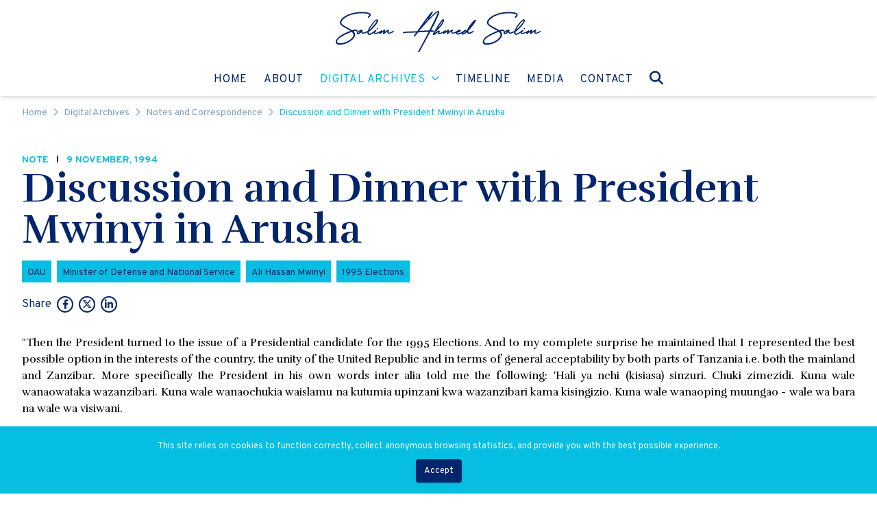

--- FILE ---
content_type: text/html; charset=UTF-8
request_url: https://www.salimahmedsalim.com/digital-archives/notes/discussion-and-dinner-with-president-mwinyi-in-arusha
body_size: 6844
content:
<!DOCTYPE html><html
lang="en" prefix="og: http://ogp.me/ns# fb: http://ogp.me/ns/fb#"><head><meta
charset="utf-8"><meta
name="viewport" content="width=device-width,minimum-scale=1"><meta
name="google-site-verification" content="MvcjNVdBK-7N--TwlrrKKDeRUAhrbfo7p7W4AzqhU7Y" /><link
rel="preconnect" href="https://fonts.googleapis.com"><link
rel="preconnect" href="https://fonts.gstatic.com" crossorigin><link
rel="stylesheet" href="https://fonts.googleapis.com/css2?family=Overpass:ital,wght@0,300;0,400;0,600;0,700;0,900;1,300;1,400;1,600;1,700;1,900&family=Rufina:wght@400;700&display=swap"><link
rel="stylesheet" href="/assets/css/styles.css?id=6b70f2702b60dbaa742e8247518ea3b2"><link
rel="stylesheet" href="https://cdnjs.cloudflare.com/ajax/libs/font-awesome/6.4.2/css/all.min.css" integrity="sha512-z3gLpd7yknf1YoNbCzqRKc4qyor8gaKU1qmn+CShxbuBusANI9QpRohGBreCFkKxLhei6S9CQXFEbbKuqLg0DA==" crossorigin="anonymous" referrerpolicy="no-referrer"/><style>body:not(.user-is-tabbing) button:focus,body:not(.user-is-tabbing) input:focus,body:not(.user-is-tabbing) select:focus,body:not(.user-is-tabbing) textarea:focus{outline:none}</style><script>function handleFirstTab(e){if(e.keyCode===9){document.body.classList.add('user-is-tabbing');window.removeEventListener('keydown',handleFirstTab);window.addEventListener('mousedown',handleMouseDownOnce);}}
function handleMouseDownOnce(){document.body.classList.remove('user-is-tabbing');window.removeEventListener('mousedown',handleMouseDownOnce);window.addEventListener('keydown',handleFirstTab);}
window.addEventListener('keydown',handleFirstTab);</script><script>!function(e,t){"function"==typeof define&&define.amd?define(t):"object"==typeof exports?module.exports=t():e.Cookie=t()}(this,function(){"use strict";function e(t,n,o){return void 0===n?e.get(t):void(null===n?e.remove(t):e.set(t,n,o))}function t(e){return e.replace(/[.*+?^$|[\](){}\\-]/g,"\\$&")}function n(e){var t="";for(var n in e)if(e.hasOwnProperty(n)){if("expires"===n){var r=e[n];"object"!=typeof r&&(r+="number"==typeof r?"D":"",r=o(r)),e[n]=r.toUTCString()}if("secure"===n){if(!e[n])continue;t+=";"+n}t+=";"+n+"="+e[n]}return e.hasOwnProperty("path")||(t+=";path=/"),t}function o(e){var t=new Date,n=e.charAt(e.length-1),o=parseInt(e,10);switch(n){case"Y":t.setFullYear(t.getFullYear()+o);break;case"M":t.setMonth(t.getMonth()+o);break;case"D":t.setDate(t.getDate()+o);break;case"h":t.setHours(t.getHours()+o);break;case"m":t.setMinutes(t.getMinutes()+o);break;case"s":t.setSeconds(t.getSeconds()+o);break;default:t=new Date(e)}return t}return e.enabled=function(){var t,n="__test_key";return document.cookie=n+"=1",t=!!document.cookie,t&&e.remove(n),t},e.get=function(e,n){if("string"!=typeof e||!e)return null;e="(?:^|; )"+t(e)+"(?:=([^;]*?))?(?:;|$)";var o=new RegExp(e),r=o.exec(document.cookie);return null!==r?n?r[1]:decodeURIComponent(r[1]):null},e.getRaw=function(t){return e.get(t,!0)},e.set=function(e,t,o,r){o!==!0&&(r=o,o=!1),r=n(r?r:{});var u=e+"="+(o?t:encodeURIComponent(t))+r;document.cookie=u},e.setRaw=function(t,n,o){e.set(t,n,!0,o)},e.remove=function(t){e.set(t,"a",{expires:new Date})},e});</script><style></style><!--# else --><!--# endif --><title>Discussion and Dinner with President Mwinyi in… | Salim Ahmed Salim</title>
<script>window.dataLayer = window.dataLayer || [];
function gtag(){dataLayer.push(arguments)};
gtag('js', new Date());
gtag('config', 'G-DN8LCEVEL5', {'send_page_view': true,'anonymize_ip': false,'link_attribution': false,'allow_display_features': false});
</script><meta name="generator" content="SEOmatic">
<meta name="keywords" content="Ahmed Salim">
<meta name="description" content="While in Arusha Dr. Salim had a meeting with President Mwinyi and the subject of the 1995 elections came up.">
<meta name="referrer" content="no-referrer-when-downgrade">
<meta name="robots" content="all">
<meta content="en_ZA" property="og:locale">
<meta content="Salim Ahmed Salim" property="og:site_name">
<meta content="website" property="og:type">
<meta content="https://www.salimahmedsalim.com/digital-archives/notes/discussion-and-dinner-with-president-mwinyi-in-arusha" property="og:url">
<meta content="Discussion and Dinner with President Mwinyi in… | Salim Ahmed Salim" property="og:title">
<meta content="While in Arusha Dr. Salim had a meeting with President Mwinyi and the subject of the 1995 elections came up." property="og:description">
<meta content="https://www.salimahmedsalim.com/uploads/files/transform/_1200x630_crop_center-center_82_none/SAS-Notes-November-9-1994.pdf-55038.jpg?mtime=1673726416" property="og:image">
<meta content="1200" property="og:image:width">
<meta content="630" property="og:image:height">
<meta content="Discussion and Dinner with President Mwinyi in Arusha" property="og:image:alt">
<meta name="twitter:card" content="summary_large_image">
<meta name="twitter:creator" content="@">
<meta name="twitter:title" content="Discussion and Dinner with President Mwinyi in… | Salim Ahmed Salim">
<meta name="twitter:description" content="While in Arusha Dr. Salim had a meeting with President Mwinyi and the subject of the 1995 elections came up.">
<meta name="twitter:image" content="https://www.salimahmedsalim.com/uploads/files/transform/_1200x630_crop_center-center_82_none/SAS-Notes-November-9-1994.pdf-55038.jpg?mtime=1673726416">
<meta name="twitter:image:width" content="1200">
<meta name="twitter:image:height" content="630">
<meta name="twitter:image:alt" content="Discussion and Dinner with President Mwinyi in Arusha">
<link href="https://www.salimahmedsalim.com/digital-archives/notes/discussion-and-dinner-with-president-mwinyi-in-arusha" rel="canonical">
<link href="https://www.salimahmedsalim.com/" rel="home">
<link type="text/plain" href="https://www.salimahmedsalim.com/humans.txt" rel="author"></head><body
class="flex flex-col min-h-screen"><script async src="https://www.googletagmanager.com/gtag/js?id=G-DN8LCEVEL5"></script>
<script> window.dataLayer = window.dataLayer || []; function gtag(){dataLayer.push(arguments);} gtag('js', new Date()); gtag('config', 'G-DN8LCEVEL5'); </script>
<a
href="#page" class="sr-only focus:not-sr-only">
Skip to content
</a><header
id="site-header" class="bg-white w-full left-0 top-0 z-10 shadow-md sticky"><div
class="container flex flex-col justify-start items-center"><div
class="my-4 order-0 lg:order-0"><ul
role="menu"><li
role="menuitem"><a
href="/" aria-label="Go to home page" tabindex="0" class="w-full max-w-[590px] h-auto block"><img
src="https://www.salimahmedsalim.com/uploads/files/sas-logo-new.svg" alt="Salim Ahmed Salim" class="w-full h-auto" width="300" height="56"></a></li></ul></div><nav
id="site-navigation" class="flex items-center order-1 lg:order-1" aria-label="Main menu"><ul
role="menubar" id="mainMenu" aria-label="Site Navigation" class="absolute hidden items-center w-screen left-0 top-full bg-white   lg:relative lg:flex lg:w-auto lg:left-auto lg:top-auto"><li
role="none" class="group/first relative"><div
class="flex justify-between w-full lg:w-auto whitespace-nowrap uppercase tracking-wider focus:outline focus:outline-2 focus:outline-primary/30 py-3 px-3 lg:px-0 lg:mx-3 max-md:border-b max-md:border-base-light-50 text-primary lg:hover:text-secondary  group"><a
href=https://www.salimahmedsalim.com/ target=_self aria-label="Home" role="menuitem" class="cursor-pointer w-full">Home<span
class="sr-only">Go to: </span></a></div></li><li
role="none" class="group/first relative"><div
class="flex justify-between w-full lg:w-auto whitespace-nowrap uppercase tracking-wider focus:outline focus:outline-2 focus:outline-primary/30 py-3 px-3 lg:px-0 lg:mx-3 max-md:border-b max-md:border-base-light-50 text-primary lg:hover:text-secondary  group"><a
href=https://www.salimahmedsalim.com/about target=_self aria-label="About" role="menuitem" class="cursor-pointer w-full">About<span
class="sr-only">Go to: </span></a></div></li><li
role="none" class="group/first relative"><div
class="flex justify-between w-full lg:w-auto whitespace-nowrap uppercase tracking-wider focus:outline focus:outline-2 focus:outline-primary/30 py-3 px-3 lg:px-0 lg:mx-3 max-md:border-b max-md:border-base-light-50 text-primary lg:hover:text-secondary text-secondary max-md:border-primary group"><a
href=https://www.salimahmedsalim.com/digital-archives target=_self aria-label="Digital Archives" role="menuitem" class="cursor-pointer w-full">Digital Archives<span
class="sr-only">Go to: </span></a><button
class="cursor-pointer ml-[16px] text-secondary lg:hidden" onclick="
parentElement.nextSibling.classList.toggle('hidden');
children[0].classList.toggle('fa-chevron-down');
children[0].classList.toggle('fa-chevron-up');
"><i
class="fa-solid fa-chevron-down"></i></button><button
class="hidden lg:block cursor-pointer ml-[8px]" aria-label="Archive Chevron" name="archive-chevron" "><i
class="fa-solid fa-chevron-down fa-xs"></i></button></div><ul
class="bg-white lg:shadow-md min-w-[100px] hidden lg:absolute lg:hidden lg:group-hover/first:block"><li
class="group/second relative"><div
class="flex justify-between w-full lg:w-auto whitespace-nowrap uppercase tracking-wider focus:outline focus:outline-2 focus:outline-primary/30 px-5 py-2 lg:pt-3 lg:px-3 lg:pb-1 text-primary max-md:border-b max-md:border-base-light-50 lg:hover:text-secondary  group"><a
href=https://www.salimahmedsalim.com/digital-archives/interviews target=_self aria-label="Interviews" role="menuitem" class="cursor-pointer w-full">Interviews<span
class="sr-only">Go to: </span></a></div></li><li
class="group/second relative"><div
class="flex justify-between w-full lg:w-auto whitespace-nowrap uppercase tracking-wider focus:outline focus:outline-2 focus:outline-primary/30 px-5 py-2 lg:pt-1 lg:px-3 lg:pb-1 text-primary max-md:border-b max-md:border-base-light-50 lg:hover:text-secondary  group"><a
href=https://www.salimahmedsalim.com/digital-archives/speeches target=_self aria-label="Speeches" role="menuitem" class="cursor-pointer w-full">Speeches<span
class="sr-only">Go to: </span></a></div></li><li
class="group/second relative"><div
class="flex justify-between w-full lg:w-auto whitespace-nowrap uppercase tracking-wider focus:outline focus:outline-2 focus:outline-primary/30 px-5 py-2 lg:pt-1 lg:px-3 lg:pb-1 text-primary max-md:border-b max-md:border-base-light-50 lg:hover:text-secondary  group"><a
href=https://www.salimahmedsalim.com/digital-archives/academic-papers target=_self aria-label="Academic Papers" role="menuitem" class="cursor-pointer w-full">Academic Papers<span
class="sr-only">Go to: </span></a></div></li><li
class="group/second relative"><div
class="flex justify-between w-full lg:w-auto whitespace-nowrap uppercase tracking-wider focus:outline focus:outline-2 focus:outline-primary/30 px-5 py-2 lg:pt-1 lg:px-3 lg:pb-1 text-primary max-md:border-b max-md:border-base-light-50 lg:hover:text-secondary text-secondary max-md:border-secondary group"><a
href=https://www.salimahmedsalim.com/digital-archives/notes target=_self aria-label="Notes &amp; Correspondence" role="menuitem" class="cursor-pointer w-full">Notes &amp; Correspondence<span
class="sr-only">Go to: </span></a></div></li><li
class="group/second relative"><div
class="flex justify-between w-full lg:w-auto whitespace-nowrap uppercase tracking-wider focus:outline focus:outline-2 focus:outline-primary/30 px-5 py-2 lg:pt-1 lg:px-3 lg:pb-1 text-primary max-md:border-b max-md:border-base-light-50 lg:hover:text-secondary  group"><a
href=https://www.salimahmedsalim.com/digital-archives/news-clippings target=_self aria-label="News Clippings" role="menuitem" class="cursor-pointer w-full">News Clippings<span
class="sr-only">Go to: </span></a></div></li><li
class="group/second relative"><div
class="flex justify-between w-full lg:w-auto whitespace-nowrap uppercase tracking-wider focus:outline focus:outline-2 focus:outline-primary/30 px-5 py-2 lg:pt-1 lg:px-3 lg:pb-1 text-primary max-md:border-b max-md:border-base-light-50 lg:hover:text-secondary  group"><a
href=https://www.salimahmedsalim.com/digital-archives/magazine target=_self aria-label="Magazine" role="menuitem" class="cursor-pointer w-full">Magazine<span
class="sr-only">Go to: </span></a></div></li><li
class="group/second relative"><div
class="flex justify-between w-full lg:w-auto whitespace-nowrap uppercase tracking-wider focus:outline focus:outline-2 focus:outline-primary/30 px-5 py-2 lg:pt-1 lg:px-3 lg:pb-1 text-primary max-md:border-b max-md:border-base-light-50 lg:hover:text-secondary  group"><a
href=https://www.salimahmedsalim.com/digital-archives/milestones target=_self aria-label="Milestones" role="menuitem" class="cursor-pointer w-full">Milestones<span
class="sr-only">Go to: </span></a></div></li><li
class="group/second relative"><div
class="flex justify-between w-full lg:w-auto whitespace-nowrap uppercase tracking-wider focus:outline focus:outline-2 focus:outline-primary/30 px-5 py-2 lg:pt-1 lg:px-3 lg:pb-1 text-primary max-md:border-b max-md:border-base-light-50 lg:hover:text-secondary  group"><a
href=https://www.salimahmedsalim.com/digital-archives/photos target=_self aria-label="Photos" role="menuitem" class="cursor-pointer w-full">Photos<span
class="sr-only">Go to: </span></a></div></li><li
class="group/second relative"><div
class="flex justify-between w-full lg:w-auto whitespace-nowrap uppercase tracking-wider focus:outline focus:outline-2 focus:outline-primary/30 px-5 py-2 lg:pt-1 lg:px-3 lg:pb-1 text-primary max-md:border-b max-md:border-base-light-50 lg:hover:text-secondary  group"><a
href=https://www.salimahmedsalim.com/digital-archives/testimonials target=_self aria-label="Testimonials" role="menuitem" class="cursor-pointer w-full">Testimonials<span
class="sr-only">Go to: </span></a></div></li></ul></li><li
role="none" class="group/first relative"><div
class="flex justify-between w-full lg:w-auto whitespace-nowrap uppercase tracking-wider focus:outline focus:outline-2 focus:outline-primary/30 py-3 px-3 lg:px-0 lg:mx-3 max-md:border-b max-md:border-base-light-50 text-primary lg:hover:text-secondary  group"><a
href=https://www.salimahmedsalim.com/timeline target=_self aria-label="Timeline" role="menuitem" class="cursor-pointer w-full">Timeline<span
class="sr-only">Go to: </span></a></div></li><li
role="none" class="group/first relative"><div
class="flex justify-between w-full lg:w-auto whitespace-nowrap uppercase tracking-wider focus:outline focus:outline-2 focus:outline-primary/30 py-3 px-3 lg:px-0 lg:mx-3 max-md:border-b max-md:border-base-light-50 text-primary lg:hover:text-secondary  group"><a
href=https://www.salimahmedsalim.com/media target=_self aria-label="Media" role="menuitem" class="cursor-pointer w-full">Media<span
class="sr-only">Go to: </span></a></div></li><li
role="none" class="group/first relative"><div
class="flex justify-between w-full lg:w-auto whitespace-nowrap uppercase tracking-wider focus:outline focus:outline-2 focus:outline-primary/30 py-3 px-3 lg:px-0 lg:mx-3 max-md:border-b max-md:border-base-light-50 text-primary lg:hover:text-secondary  group"><a
href=https://www.salimahmedsalim.com/contact target=_self aria-label="Contact" role="menuitem" class="cursor-pointer w-full">Contact<span
class="sr-only">Go to: </span></a></div></li><li
role="none" class="group/first relative"><a
href="https://www.salimahmedsalim.com/search" name="search-icon" class="hidden lg:flex mx-3 py-3 mb-1 text-primary hover:text-secondary"><i
class="fa-solid fa-magnifying-glass fa-lg"></i></a><div
class="flex justify-between w-full lg:w-auto whitespace-nowrap uppercase tracking-wider focus:outline focus:outline-2 focus:outline-primary/30 py-3 px-3 lg:hidden max-md:border-b max-md:border-base-light-50 text-primary lg:hover:text-secondary  group"><a
href=https://www.salimahmedsalim.com/search target=_self aria-label="Search" role="menuitem" class="cursor-pointer w-full">Search<span
class="sr-only">Go to: </span></a></div></li></ul><button
id="hamburger"
aria-label="Hamburger menu"
class="relative w-[28px] h-[20px] my-4  lg:hidden "><span
class="sr-only"><span
class="hamburger-sr">Open</span> Mobile Navigation
</span><div
class="absolute w-[28px] h-[20px] top-0 right-0"><sub
class="absolute block h-[2px] w-full left-0 rounded-[1px] bg-primary  top-0"></sub><sub
class="absolute block h-[2px] w-full left-0 rounded-[1px] bg-primary  top-1/2 -translate-y-1/2"></sub><sub
class="absolute block h-[2px] w-full left-0 rounded-[1px] bg-primary  top-1/2 -translate-y-1/2"></sub><sub
class="absolute block h-[2px] w-full left-0 rounded-[1px] bg-primary  bottom-0"></sub></div></button></nav></div></header><main
id="page"><div
class="page-content w-full bg-white relative transition-transform duration-500 ease-slide z-[1]"><div
class="container max-w-screen-xl pt-3"><nav
aria-label="Breadcrumb"><ol
class="inline-flex flex-wrap"><li
class="mr-2 text-xs md:text-sm"><a
class="text-base-light-100 hover:underline" href="https://www.salimahmedsalim.com"><span>Home</span></a><i
class="fa-solid fa-chevron-right fa-sm text-base-light-75 relative top-[1px] ml-2"></i></li><li
class="mr-2 text-xs md:text-sm"><a
class="text-base-light-100 hover:underline" href="https://www.salimahmedsalim.com/digital-archives"><span>Digital Archives</span></a><i
class="fa-solid fa-chevron-right fa-sm text-base-light-75 relative top-[1px] ml-2"></i></li><li
class="mr-2 text-xs md:text-sm"><a
class="text-base-light-100 hover:underline" href="https://www.salimahmedsalim.com/digital-archives/notes"><span>Notes and Correspondence</span></a><i
class="fa-solid fa-chevron-right fa-sm text-base-light-75 relative top-[1px] ml-2"></i></li><li
class="mr-2 text-xs md:text-sm"><span
class="text-xs md:text-sm text-secondary">Discussion and Dinner with President Mwinyi in Arusha</span></li></ol></nav></div><section
class="mt-4 md:mt-8 lg:mt-12"><div
class="container max-w-screen-xl mb-4 md:mb-6 lg:mb-8"><div
class="text-sm font-bold uppercase text-secondary"><span
class="inline">Note</span><span
class="inline-block bg-primary mx-3 w-[2px] h-[10px]"></span><time
datetime="1994-11-09">9 November, 1994</time></div><h1 class="text-4xl md:text-5xl lg:text-6xl font-serif font-bold text-primary text-left mb-2 md:mb-4 ">Discussion and Dinner with President Mwinyi in Arusha</h1><div
class="mt-4 lg:mt-2"><a
href="https://www.salimahmedsalim.com/search?category=10151" class="inline-block bg-secondary text-primary text-xs lg:text-sm leading-none p-1 mr-1 lg:p-2 lg:pb-1 lg:mr-2 lg:mb-2 transition-all transition-200 ease-in-out hover:text-white">OAU</a><a
href="https://www.salimahmedsalim.com/search?category=15460" class="inline-block bg-secondary text-primary text-xs lg:text-sm leading-none p-1 mr-1 lg:p-2 lg:pb-1 lg:mr-2 lg:mb-2 transition-all transition-200 ease-in-out hover:text-white">Minister of Defense and National Service</a><a
href="https://www.salimahmedsalim.com/search?category=25147" class="inline-block bg-secondary text-primary text-xs lg:text-sm leading-none p-1 mr-1 lg:p-2 lg:pb-1 lg:mr-2 lg:mb-2 transition-all transition-200 ease-in-out hover:text-white">Ali Hassan Mwinyi</a><a
href="https://www.salimahmedsalim.com/search?category=31464" class="inline-block bg-secondary text-primary text-xs lg:text-sm leading-none p-1 mr-1 lg:p-2 lg:pb-1 lg:mr-2 lg:mb-2 transition-all transition-200 ease-in-out hover:text-white">1995 Elections</a></div><ul
class="flex mt-3"><li
class="text-primary mr-1">Share</li><li
class="mx-1 border-2 border-primary rounded-full w-6 h-6 text-center group hover:border-secondary"><a
href="https://www.facebook.com/sharer/sharer.php?u=https%3A%2F%2Fwww.salimahmedsalim.com%2Fdigital-archives%2Fnotes%2Fdiscussion-and-dinner-with-president-mwinyi-in-arusha" target="_blank" rel="nofollow noreferrer" title="Discussion and Dinner with President Mwinyi in Arusha" class="text-primary block group-hover:text-secondary"><i
class="fa-brands fa-sm fa-facebook-f"></i></a></li><li
class="mx-1 border-2 border-primary rounded-full w-6 h-6 text-center group hover:border-secondary"><a
href="https://twitter.com/intent/tweet?text=https%3A%2F%2Fwww.salimahmedsalim.com%2Fdigital-archives%2Fnotes%2Fdiscussion-and-dinner-with-president-mwinyi-in-arusha" target="_blank" rel="nofollow noreferrer" title="Discussion and Dinner with President Mwinyi in Arusha" class="text-primary block group-hover:text-secondary"><i
class="fa-brands fa-sm fa-x-twitter"></i></a></li><li
class="mx-1 border-2 border-primary rounded-full w-6 h-6 text-center group hover:border-secondary"><a
href="https://www.linkedin.com/shareArticle?mini=true&amp;title=&amp;summary=&amp;source=&amp;url=https%3A%2F%2Fwww.salimahmedsalim.com%2Fdigital-archives%2Fnotes%2Fdiscussion-and-dinner-with-president-mwinyi-in-arusha" target="_blank" rel="nofollow noreferrer" title="Discussion and Dinner with President Mwinyi in Arusha" class="text-primary block group-hover:text-secondary"><i
class="fa-brands fa-sm fa-linkedin-in"></i></a></li></ul></div></section><div
class="container max-w-screen-xl mb-4 md:mb-8 lg:mb-12 "><div
class="w-full lg:w-full mx-auto"><div
class="text-base text-dark text-left font-serif mb-4"><p
style="text-align:justify;" class="mb-4">"Then the President turned to the issue of a Presidential candidate for the 1995 Elections. And to my complete surprise he maintained that I represented the best possible option in the interests of the country, the unity of the United Republic and in terms of general acceptability by both parts of Tanzania i.e. both the mainland and Zanzibar. More specifically the President in his own words inter alia told me the following: 'Hali ya nchi (kisiasa) sinzuri. Chuki zimezidi. Kuna wale wanaowataka wazanzibari. Kuna wale wanaochukia waislamu na kutumia upinzani kwa wazanzibari kama kisingizio. Kuna wale wanaoping muungao - wale wa bara na wale wa visiwani.</p><p
style="text-align:justify;" class="mb-0">Akiendelea Rais Mwinyi aliniambia, 'sijapata kumwambia mtu yeyote haya nnayokwambia sasa. Na kwa hiyo nakwambia on a confidential basis. Mimi naamini kwamba mtu ambaye ataweza kutusaidia ni wewe. Ingawa wewe ni muislamu lakini uislamu wako si wa ushekhe kama wangu. Kwa hiyo suala la dini laiwezi kuwa ni factor dhidi yako. Wewe pia unakubalika pande zote mbili za muungano na utaweza kusaidia sana katika kukabiliana na hali ngumu inayotukabili hivi sasa."</p></div></div></div><div
class="container max-w-screen-xl mb-4 md:mb-8 lg:mb-12 "><div
class="w-full flex flex-col md:flex-row p-4 bg-white shadow transition-all duration-200 ease-in group hover:shadow-2xl"><a
href="https://www.salimahmedsalim.com/uploads/files/SAS-Notes-November-9-1994.pdf" class="w-full md:w-1/4 lg:w-1/5 xl:w-1/6" target="_blank" rel="noreferrer noopener"><figure
class="" role="figure" aria-labelledby="SAS-Notes-November-9-1994.pdf-55039"><img
src="data:image/svg+xml;charset=utf-8,%3Csvg%20xmlns%3D%27http%3A%2F%2Fwww.w3.org%2F2000%2Fsvg%27%20width%3D%27160%27%20height%3D%2790%27%20style%3D%27background%3Atransparent%27%2F%3E"
sizes="100vw"
srcset="/imager/files/55039/SAS-Notes-November-9-1994.pdf-55038_cb3d8b1c7e50afcf7502bc194727541b.webp 679w, /imager/files/55039/SAS-Notes-November-9-1994.pdf-55038_4e89e28dd9a9c2a401ff7d98c2918dff.webp 543w, /imager/files/55039/SAS-Notes-November-9-1994.pdf-55038_852718659f9c7222c6f82df0db7c70e8.webp 407w, /imager/files/55039/SAS-Notes-November-9-1994.pdf-55038_59f4c0b678a57b1166274c8c5ecc2659.webp 340w, /imager/files/55039/SAS-Notes-November-9-1994.pdf-55038_d4357297236466d5dc0fb2bc7bce4d3c.webp 212w"
class="w-full lazyload"
alt="SAS-Notes-November-9-1994.pdf"
/></figure></a><div
class="w-full md:w-3/4 lg:w-4/5 xl:w-5/6 mt-4 md:mt-0 md:pl-4 flex flex-col"><h4 class="text-2xl md:text-3xl font-serif font-bold text-primary text-left mb-2 md:mb-4 ">SAS Notes November 9 1994</h4><div
class="flex items-center mb-3"><div
class="text-sm text-gray-400 text-left font-serif ">SAS-Notes-November-9-1994.pdf</div></div><div
class="flex items-center mb-3"><i
class="fa-solid fa-file-pdf fa-sm mr-2 text-gray-400"></i><div
class="text-sm text-gray-400 text-left font-serif ">2 MB</div></div><a
href=https://www.salimahmedsalim.com/uploads/files/SAS-Notes-November-9-1994.pdf
target="_blank" rel="noreferrer nofollow"
aria-label="Download"
class="inline-flex items-center text-center cursor-pointer relative uppercase border transition-colors duration-200 ease-in-out text-white bg-secondary border-secondary focus:outline focus:outline-4 focus:outline-base-light-100/30 hover:bg-primary hover:border-primary text-sm font-normal font-sans px-14 pb-3 pt-4 mt-auto self-start"
><span
class="sr-only">Go to external page: </span><span>Download</span></a></div></div></div></div></main><footer
class="mt-auto bg-primary py-3"><div
class="container max-w-none px-2 lg:flex text-white justify-center text-center text-lg"><div
class="lg:mr-2"><a
href="https://twitter.com/DrSalimArchive" target="_blank" rel="nofollow noreferrer" title="twitter" class="text-white block group-hover:text-secondary"><i
class="fa-brands fa-sm fa-x-twitter"></i></a></div><div><a
href="https://www.instagram.com/drsalimarchive/" target="_blank" rel="nofollow noreferrer" title="instagram" class="text-white block group-hover:text-secondary"><i
class="fa-brands fa-sm fa-instagram"></i></a></div></div><div
class="container mb-3"><ul
id="footerMenu" class="items-center justify-center   flex"><li
role="none" class="relative"><a
href=https://www.salimahmedsalim.com/privacy-and-use-policies
aria-label="Privacy and Use Policies"
class="inline-flex text-center transition-colors duration-200 ease-in-out  text-white focus:outline focus:outline-4 focus:outline-white/30 text-sm hover:text-opacity-50 py-3 px-5 cursor-pointer "
><span
class="sr-only">
Go to:
</span><span>Privacy and Use Policies</span></a></li></ul></div><div
class="container max-w-none px-2 lg:flex text-white justify-center text-center text-sm"><div
class="">&copy;
2026
Salim Ahmed Salim. All rights reserved.</div><div
class="mt-2 lg:mt-0 lg:ml-2 lg:pl-2 lg:border-l lg:border-white">Digital Library Creation &amp; Design by Abdul Mohamed</div><div
class="mt-2 lg:mt-0 lg:ml-2 lg:pl-2 lg:border-l lg:border-white">Developed by
<a
href="https://www.flowsa.com/" target="_blank" rel="noreferrer" class="underline">Flow Communications</a></div><div></footer><div
id="cookie_notice" class="text-center fixed p-4 text-white bg-secondary z-10 top-auto left-0 bottom-0 right-0" style="display: none;"><small
class="mb-0 text-white">This site relies on cookies to function correctly, collect anonymous browsing statistics, and provide you with the best possible experience.</small><div
class="d-flex justify-content-center align-items-baseline"><button
id="acceptButton" onclick="
localStorage.setItem('cookie_acceptance_SAS', true);
document.getElementById('cookie_notice').style.display = 'none';
" class="bg-primary text-white mx-2 mt-2 px-3 pt-1 pb-1.5 shadow rounded hover:bg-base-light-100"><small
class="text-white">Accept</small></button></div></div><button
id="scrollTop" class="fixed z-50 w-8 h-8 block right-4 bottom-28 bg-secondary shadow-md text-center group" style="display: none;"><i
class="fa-solid fa-chevron-up text-white relative top-0.5 transition-all duration-100 ease-in group-hover:-top-[2px]"></i></button><script></script><script src="/assets/js/app.js?id=b361cf9bb81a0d302408d2985e460043"></script><script type="application/ld+json">{"@context":"https://schema.org","@graph":[{"@type":"Person","description":"While in Arusha Dr. Salim had a meeting with President Mwinyi and the subject of the 1995 elections came up.","image":{"@type":"ImageObject","url":"https://www.salimahmedsalim.com/uploads/files/transform/_1200x630_crop_center-center_82_none/SAS-Notes-November-9-1994.pdf-55038.jpg?mtime=1673726416"},"mainEntityOfPage":"https://www.salimahmedsalim.com/digital-archives/notes/discussion-and-dinner-with-president-mwinyi-in-arusha","name":"Discussion and Dinner with President Mwinyi in Arusha","url":"https://www.salimahmedsalim.com/digital-archives/notes/discussion-and-dinner-with-president-mwinyi-in-arusha"},{"@id":"#identity","@type":"Person","gender":"Male"},{"@id":"#creator","@type":"Organization"},{"@type":"BreadcrumbList","description":"Breadcrumbs list","itemListElement":[{"@type":"ListItem","item":"https://www.salimahmedsalim.com/","name":"Homepage","position":1},{"@type":"ListItem","item":"https://www.salimahmedsalim.com/digital-archives","name":"Digital Archives","position":2},{"@type":"ListItem","item":"https://www.salimahmedsalim.com/digital-archives/notes","name":"Notes and Correspondence","position":3},{"@type":"ListItem","item":"https://www.salimahmedsalim.com/digital-archives/notes/discussion-and-dinner-with-president-mwinyi-in-arusha","name":"Discussion and Dinner with President Mwinyi in Arusha","position":4}],"name":"Breadcrumbs"}]}</script></body></html>

--- FILE ---
content_type: application/javascript; charset=utf-8
request_url: https://www.salimahmedsalim.com/assets/js/app.js?id=b361cf9bb81a0d302408d2985e460043
body_size: 19546
content:
(()=>{var e,t,n={496:(e,t,n)=>{var o,r,i,s;function a(e){return a="function"==typeof Symbol&&"symbol"==typeof Symbol.iterator?function(e){return typeof e}:function(e){return e&&"function"==typeof Symbol&&e.constructor===Symbol&&e!==Symbol.prototype?"symbol":typeof e},a(e)}e=n.nmd(e),self,s=function(){return function(){"use strict";var e={};!function(e){"undefined"!=typeof Symbol&&Symbol.toStringTag&&Object.defineProperty(e,Symbol.toStringTag,{value:"Module"}),Object.defineProperty(e,"__esModule",{value:!0})}(e);var t,n="fslightbox-",o="".concat(n,"styles"),r="".concat(n,"full-dimension"),i="".concat(n,"display-none"),s="".concat(n,"cursor-grabbing"),c="".concat(n,"flex-centered"),u="".concat(n,"open"),l="".concat(n,"transform-transition"),d="".concat(n,"absoluted"),p="".concat(n,"opacity-1"),h="".concat(n,"ui-fade-out"),m="".concat(n,"slide-btn"),f="".concat(m,"-container"),g="".concat(n,"fade-in"),v="".concat(n,"fade-out"),b=g+"-strong",x=v+"-strong",y="".concat(n,"caption"),w=y+"-inner",S="".concat(n,"source"),A="".concat(S,"-wrappers-container"),T="".concat(A,"-pinching"),L="".concat(n,"thumb"),C=L+"s",I="".concat(C,"-loader"),W="".concat(C,"-cursorer"),E="".concat(C,"-inner"),z=L+"-wrapper",F=L+"-invalid",M=L+"-active";function P(e){return P="function"==typeof Symbol&&"symbol"==a(Symbol.iterator)?function(e){return a(e)}:function(e){return e&&"function"==typeof Symbol&&e.constructor===Symbol&&e!==Symbol.prototype?"symbol":a(e)},P(e)}function N(e,t){var n=this,o=e.elements.sourceMainWrappers,r=e.props,i=0,s=0,a=0;this.translate=function(e,t){return s=e,void 0!==t&&(a=t),n},this.getTranslateX=function(){return i},this.getTranslateY=function(){return a},this.negative=function(){c(-(1+r.slideDistance)*innerWidth)},this.zero=function(){c(0)},this.noTransform=function(){o[t].style.removeProperty("transform")},this.positive=function(){c((1+r.slideDistance)*innerWidth)};var c=function(e){i=e+s,u(),s=0},u=function(){o[t].style.transform="translate(".concat(i,"px, ").concat(a,"px)")}}function O(e){var t=e.componentsServices,n=e.core,o=n.sourceEnhancementWrappersTransformer,r=n.thumbsRenderDispatcher,i=n.zoomer,s=e.data,a=e.props.sources,c=e.ui;function u(){for(var e=0;e<a.length;e++)o.ifSourceIsLoadedTransformEnhancementWrapperAtIndex(e)}this.openThumbs=function(){i.ifZoomingResetZoom(),s.isThumbing=!0,c.fadeInThumbsFadeOutCaption(),u(),r.renderThumbsIfNotYetAndAllTypesDetected(),s.unloadedThumbsCount&&t.appendThumbsLoaderIfNotYet()},this.closeThumbs=function(){i.ifZoomingResetZoom(),s.isThumbing=!1,c.fadeOutThumbsFadeInCaption(),u()}}function k(e,t){var n=e.classList;n.contains(t)&&n.remove(t)}function B(e,t){var n=e.classList;n.contains(t)||n.add(t)}function H(e){var t=e.data,n=e.elements,o=e.stageIndexes;this.runActions=function(){k(n.thumbsContainer,c);var e=innerWidth/2,i=n.thumbsWrappers[o.current],s=i.offsetLeft+i.offsetWidth/2,a=t.thumbsInnerWidth-s;s>e&&a>e?r(e-s):s>e?r(innerWidth-t.thumbsInnerWidth-9):a>e&&r(0)},this.runToThinThumbsActions=function(){B(n.thumbsContainer,c),r(0)};var r=function(e){t.thumbsTransform=e,n.thumbsInner.style.transform="translateX(".concat(e,"px)")}}function j(e,t){var n=[];return function(){for(var o=arguments.length,r=new Array(o),i=0;i<o;i++)r[i]=arguments[i];n.push(!0),setTimeout((function(){n.pop(),n.length||e.apply(void 0,r)}),t)}}function D(e){var t=this,n=e.core,o=n.eventsDispatcher,r=n.globalEventsController,i=n.scrollbarRecompensor,s=n.slideshowManager,a=n.zoomer,c=e.data,l=e.elements,d=e.fs,p=e.props,h=e.sourcePointerProps,m=e.thumbsSwipingProps;this.isLightboxFadingOut=!1,this.runActions=function(){t.isLightboxFadingOut=!0,l.container.classList.add(x),r.removeListeners(),s.resetSlideshow(),p.exitFullscreenOnClose&&c.ifs&&d.exitFullscreen(),a.ifZoomingResetZoom(),setTimeout((function(){t.isLightboxFadingOut=!1,h.isPointering=!1,m&&(m.isPointering=!1),l.container.classList.remove(x),document.documentElement.classList.remove(u),i.removeRecompense(),document.body.removeChild(l.container),o.dispatch("onClose")}),270)}}function R(e){requestAnimationFrame((function(){requestAnimationFrame((function(){e()}))}))}function X(e,t,n,o){var r=e.collections.sourceMainWrapperTransformers,s=e.core,a=s.sourceWrappersStager,c=s.stageManager,u=e.elements,l=u.sourceAnimationWrappers,d=u.sourceMainWrappers,p=e.data.isSourceLoadedArray,h=e.props.slideChangeAnimation,m=e.stageIndexes,f=t.previous,g=t.current,b=t.next;function x(){c.isSourceInStage(g)?g===m.previous?r[g].negative():g===m.next&&r[g].positive():(d[g].classList.add(i),r[g].noTransform())}function y(e,t,n){e&&l[t].classList.add(n)}this.runJumpReflowedActions=function(){y(n,g,v),y(o,m.current,h),a.displayNotDisplayedStageSourceMainWrappers(),void 0!==m.previous&&m.previous!==g&&r[m.previous].negative(),r[m.current].noTransform(),void 0!==m.next&&m.next!==g&&r[m.next].positive(),a.possiblyUnstageSourceMainWrapperAtIndex(f),a.possiblyUnstageSourceMainWrapperAtIndex(b),p[g]?setTimeout(x,260):x()}}function Y(e){var t,n=e.core,o=n.slideshowManager,r=n.slideChangeFacade,i=e.componentsServices,s=e.elements,a=e.props,c=!1;function u(){c=!1,clearTimeout(t),s.slideshowBar.classList.remove(p),i.stopSlideshow()}function l(){s.slideshowBar.style.transition="opacity .2s",s.slideshowBar.style.width="0px",s.slideshowBar.offsetWidth,s.slideshowBar.style.transition="opacity .2s, width linear ".concat(a.slideshowTime,"ms"),s.slideshowBar.style.width=innerWidth+"px",t=setTimeout((function(){r.changeToNext(),l()}),a.slideshowTime)}o.toggleSlideshow=function(){c?u():(c=!0,i.startSlideshow(),s.slideshowBar.classList.add(p),l())},o.resetSlideshow=function(){c&&u()}}function U(e){var t=e.core.pointeringBucket,n=e.data,o=e.elements,r=e.thumbsSwipingProps;this.runActions=function(e){t.runSwipingMoveActionsForPropsAndEvent(r,e),o.thumbsInner.style.transform="translateX(".concat(n.thumbsTransform+r.swipedX,"px)"),o.thumbsContainer.contains(o.thumbsCursorer)||o.thumbsContainer.appendChild(o.thumbsCursorer)}}function q(e){var t=e.data,n=e.resolve,o=e.thumbsSwipingProps,r=n(U),i=window.innerWidth;this.listener=function(e){t.thumbsInnerWidth>i&&o.isPointering&&r.runActions(e)}}function Z(e,t){e.contains(t)&&e.removeChild(t)}function V(e){var t=e.data,n=e.core,o=n.slideIndexChanger,r=n.thumbsTransformTransitioner,i=n.pointeringBucket,s=e.elements,a=e.thumbsSwipingProps,c=s.thumbsWrappers;this.runNoSwipeActionsForEvent=function(e){Z(s.thumbsContainer,s.thumbsCursorer),a.isPointering=!1;for(var t=0;t<c.length;t++)if(c[t]&&c[t].contains(e.target))return void o.jumpTo(t)},this.runActions=function(){if(Z(s.thumbsContainer,s.thumbsCursorer),t.thumbsTransform+=a.swipedX,i.runSwipingTopActionsForPropsAndEvent(a),t.thumbsTransform>0)return u(0);t.thumbsTransform<innerWidth-t.thumbsInnerWidth-9&&u(innerWidth-t.thumbsInnerWidth-9)};var u=function(e){t.thumbsTransform=e,r.callActionWithTransition((function(){s.thumbsInner.style.transform="translateX(".concat(e,"px)")}))}}function _(e){var t=e.resolve,n=e.thumbsSwipingProps,o=t(V);this.listener=function(e){n.isPointering&&(n.swipedX?o.runActions():o.runNoSwipeActionsForEvent(e))}}function $(e){var t=e.collections.sourceMainWrapperTransformers,n=e.core.zoomer,o=e.data,r=e.sourcePointerProps;this.runZoomingPinchActionsForHypot=function(e){var t=e-r.pinchedHypot,i=o.zoom+t/Math.hypot(innerWidth,innerHeight)*10;i<.9&&(i=.9),n.zoomTo(i),r.pinchedHypot=e},this.translateSourceMainWrapperAtIndexUsingMethod=function(e,n){t[e].translate(r.swipedX)[n]()}}function J(e){var t=Object.keys(e.pointers),n=e.pointers[t[0]],o=e.pointers[t[1]];return Math.hypot(n.screenX-o.screenX,n.screenY-o.screenY)}function G(e){var t=e.collections.sourceMainWrapperTransformers,n=e.core.pointeringBucket,o=e.data,r=e.elements,i=e.resolve,s=e.sourcePointerProps,a=e.stageIndexes,c=i($);this.runActions=function(e){n.runSwipingMoveActionsForPropsAndEvent(s,e),r.container.contains(r.slideSwipingHoverer)||r.container.appendChild(r.slideSwipingHoverer)},this.runPinchActions=function(){var e=J(s);s.pinchedHypot?c.runZoomingPinchActionsForHypot(e):s.pinchedHypot=e},this.runNormalSwipeActions=function(){c.translateSourceMainWrapperAtIndexUsingMethod(a.current,"zero"),void 0!==a.previous&&s.swipedX>0?c.translateSourceMainWrapperAtIndexUsingMethod(a.previous,"negative"):void 0!==a.next&&s.swipedX<0&&c.translateSourceMainWrapperAtIndexUsingMethod(a.next,"positive")},this.runZoomSwipeActions=function(e){s.swipedX=(e.screenX-s.downScreenX)/o.zoom,s.swipedY=(e.screenY-s.downScreenY)/o.zoom,t[a.current].translate(s.upSwipedX+s.swipedX,s.upSwipedY+s.swipedY).zero()}}function K(e){var t=e.data,n=e.props.sources,o=e.resolve,r=e.sourcePointerProps,i=o(G);this.listener=function(e){if(r.isPinching)return i.runActions(e),void i.runPinchActions();2!==r.pointersCount&&(i.runActions(e),1===t.zoom?1===n.length?r.swipedX=1:i.runNormalSwipeActions():i.runZoomSwipeActions(e))}}function Q(e){var t=e.collections.sourceMainWrapperTransformers,n=e.core,o=n.clickZoomer,r=n.slideIndexChanger,s=n.sourceWrappersStager,a=e.data,c=e.elements,u=e.sourcePointerProps,d=e.stageIndexes,p=c.sourceMainWrappers;function h(e){p[d.current].classList.add(l),t[d.current][e]()}function m(e,n){void 0!==e&&(k(p[e],i),t[e][n]())}this.runPositiveSwipedXActions=function(){if(void 0===d.previous)h("zero");else{h("positive");var e=d.next;r.changeTo(d.previous),s.removeAnimationsFromSourceAnimationWrapperAtIndexIfThereAre(d.previous),s.possiblyUnstageSourceMainWrapperAtIndex(e),h("zero"),m(d.previous,"negative")}},this.runNegativeSwipedXActions=function(){if(void 0===d.next)h("zero");else{h("negative");var e=d.previous;r.changeTo(d.next),s.removeAnimationsFromSourceAnimationWrapperAtIndexIfThereAre(d.next),s.possiblyUnstageSourceMainWrapperAtIndex(e),h("zero"),m(d.next,"positive")}},this.saveCurrentSourceMainWrapperPosition=function(){u.upSwipedX=t[d.current].getTranslateX(),u.upSwipedY=t[d.current].getTranslateY()},this.runSourceDownEventTargetActions=function(){a.zoom<=1?o.zoomIn():o.zoomOut()}}function ee(e){var t=e.core,n=t.lightboxCloser,o=t.pointeringBucket,r=e.data,i=e.elements,s=e.resolve,a=e.props.doNotCloseOnBackgroundTouch,c=e.sourcePointerProps,u=s(Q);this.runActions=function(){Z(i.container,i.slideSwipingHoverer),c.isPinching=!1,c.pinchedHypot=0,o.runSwipingTopActionsForPropsAndEvent(c),k(i.sourceWrappersContainer,T)},this.runSwipeActions=function(){1===r.zoom?c.swipedX>0?u.runPositiveSwipedXActions():u.runNegativeSwipedXActions():u.saveCurrentSourceMainWrapperPosition()},this.runNoSwipeActions=function(){c.isSourceDownEventTarget?u.runSourceDownEventTargetActions():a&&"touch"===c.pointerType||n.close()}}function te(e){var t=e.data,n=e.resolve,o=e.sourcePointerProps,r=e.core.zoomer,i=n(ee);this.listener=function(e){o.pointers={},o.isPointering&&(o.isPinching||(o.swipedX?i.runSwipeActions():i.runNoSwipeActions()),i.runActions(e),t.zoom<1&&(r.zoomTo(1),r.stopZooming()))}}function ne(e){return e.sourcePointerProps.isPointering}function oe(e,t){var n=e.sourcePointerProps;n.pointers[t.pointerId]={screenX:t.screenX,screenY:t.screenY};var o=Object.keys(n.pointers).length;return n.pointersCount=o,o<=2}function re(e){return!e.sourcePointerProps.isPointering}function ie(e){var t=e.core.zoomer,n=e.data;this.listener=function(e){if(1===n.zoom){if(e.deltaY>0)return;t.startZooming()}var o=.1*n.zoom,r=n.zoom;e.deltaY<0?r+=o:(r-=o)<1&&(r=1),t.zoomTo(r),1===r&&t.stopZooming()}}function se(e){var t,n=e.middleware,o=e.props,r=e.resolve,i=(e.sourcePointerProps,e.ui),s=r(K),a=r(te),c=r(q),u=r(_),l=r(ie),d=(t=!1,function(){return!t&&(t=!0,requestAnimationFrame((function(){t=!1})),!0)});this.moveListener=function(e){i.scheduleFadeOutAndPossiblyFadeIn(),n(n(s.listener,oe),ne)(e),o.disableThumbs||c.listener(e)},this.upListener=function(e){a.listener(e),o.disableThumbs||u.listener(e)},this.wheelListener=n((function(e){i.scheduleFadeOutAndPossiblyFadeIn(),d()&&l.listener(e)}),re)}function ae(e){var t=e.core.zoomer,n=e.data,o=e.elements,r=e.sourcePointerProps;this.runPinchActions=function(){r.isPinching=!0,r.pinchedHypot=J(r),B(o.sourceWrappersContainer,T),1===n.zoom&&t.startZooming()}}function ce(e){var t,n,o,r=e.data,i=e.elements,s=r.captionHeights,a=r.notThumbedSourceEnhancementWrapperScales,c=r.notThumbedSourceEnhancementWrapperTranslatesY,u=i.sourceEnhancementWrappers,l=i.sources;this.setUpThumbedEnhancementWrapperTransform=function(){t=i.thumbsContainer.offsetHeight,n=r.thumbedSourceEnhancementWrapperTranslateY,o="translateY(".concat(n,"px) scale(").concat(r.thumbedSourceEnhancementWrapperScale,")")},this.setUpNotThumbedEnhancementWrapperTransformAtIndex=function(e){t=s[e],n=c[e],o="translateY(".concat(n,"px) scale(").concat(a[e],")")},this.ifSourceIsLoadedTransformEnhancementWrapperAtIndex=function(e){l[e]&&(innerWidth<innerHeight&&l[e].offsetWidth>l[e].offsetHeight+t?u[e].style.transform="translateY(".concat(n/2,"px) scale(1)"):u[e].style.transform=o)}}function ue(e){!function(e){var t=e.core,n=t.classFacade,o=t.stageManager,r=e.elements;n.removeFromEachElementClassIfContains=function(e,t){for(var n=0;n<r[e].length;n++)k(r[e][n],t)},n.stagedRemovalAndOutstagedAddingOfClassIfContains=function(e,t){for(var n=0;n<r[e].length;n++)o.isSourceInStage(n)?k(r[e][n],t):B(r[e][n],t)}}(e),function(e){var t=e.core,n=t.clickZoomer,o=t.zoomer,r=e.data,i=e.elements,s=e.props.zoomIncrement,a=j((function(){k(i.sourceWrappersContainer,l)}),300);n.zoomIn=function(){c(),u(r.zoom+s)},n.zoomOut=function(){r.zoom-s<=1?1!==r.zoom&&(u(1),o.stopZooming()):(c(),u(r.zoom-s),1===r.zoom&&o.stopZooming())};var c=function(){1===r.zoom&&o.startZooming()},u=function(e){B(i.sourceWrappersContainer,l),o.zoomTo(e),a()}}(e),function(e){var t=e.core.enhancementActiver,n=e.data,o=e.elements.thumbs,r=e.ui;t.changeActiveCaptionFromTo=function(e,t){n.isThumbing||(r.fadeOutCaption(e),r.fadeInCaption(t))},t.changeActiveThumbFromTo=function(e,t){o&&o[e]&&(o[e].classList.remove(M),o[t].classList.add(M))}}(e),function(e){var t=e.core.eventsDispatcher,n=e.props;t.dispatch=function(t){n[t]&&n[t](e)}}(e),function(e){var t=e.componentsServices,n=e.data,o=e.fs,r=["fullscreenchange","webkitfullscreenchange","mozfullscreenchange","MSFullscreenChange"];function i(e){for(var t=0;t<r.length;t++)document[e](r[t],s)}function s(){document.fullscreenElement||document.webkitIsFullScreen||document.mozFullScreen||document.msFullscreenElement?t.ofs():t.xfs()}o.o=function(){t.ofs();var e=document.documentElement;e.requestFullscreen?e.requestFullscreen():e.mozRequestFullScreen?e.mozRequestFullScreen():e.webkitRequestFullscreen?e.webkitRequestFullscreen():e.msRequestFullscreen&&e.msRequestFullscreen()},o.x=function(){t.xfs(),document.exitFullscreen?document.exitFullscreen():document.mozCancelFullScreen?document.mozCancelFullScreen():document.webkitExitFullscreen?document.webkitExitFullscreen():document.msExitFullscreen&&document.msExitFullscreen()},o.t=function(){n.ifs?o.x():o.o()},o.l=function(){i("addEventListener")},o.q=function(){i("removeEventListener")}}(e),function(e){var t,n=e.core,o=n.globalEventsController,r=n.windowResizeActioner,i=e.fs,s=e.resolve,a=e.ui,c=s(se);o.addListeners=function(){document.addEventListener("pointerdown",a.scheduleFadeOutAndPossiblyFadeIn),document.addEventListener("pointermove",c.moveListener),document.addEventListener("pointerup",c.upListener),addEventListener("resize",r.runActions),t=function(t){return function(e,t){var n=e.core,o=n.clickZoomer,r=n.lightboxCloser,i=n.slideChangeFacade,s=n.slideshowManager,a=n.thumbsToggler,c=e.fs,u=e.middleware,l=e.props;if(e.ui.scheduleFadeOutAndPossiblyFadeIn(),"Space"!==t.code)switch(t.key){case"Escape":r.close();break;case"ArrowLeft":i.changeToPrevious();break;case"ArrowRight":i.changeToNext();break;case"t":l.disableThumbs||a.toggleThumbs();break;case"+":u(o.zoomIn,re)();break;case"-":u(o.zoomOut,re)();break;case"F11":t.preventDefault(),c.t()}else s.toggleSlideshow()}(e,t)},document.addEventListener("keydown",t),document.addEventListener("wheel",c.wheelListener),i.l()},o.removeListeners=function(){document.removeEventListener("pointerdown",a.scheduleFadeOutAndPossiblyFadeIn),document.removeEventListener("pointermove",c.moveListener),document.removeEventListener("pointerup",c.upListener),removeEventListener("resize",r.runActions),document.removeEventListener("keydown",t),document.removeEventListener("wheel",c.wheelListener),i.q()}}(e),function(e){var t=e.data,n=e.elements,o=e.props.UIFadeOutTime,r=e.stageIndexes,i=e.ui,s=!1,a=j((function(){s=!0,c(b)}),o);function c(e){u(e),l(e),d(e)}function u(e){e(n.nav)}function l(e){n.slideButtonPrevious&&(e(n.slideButtonPrevious),e(n.slideButtonNext))}function d(e){t.isThumbing?v(e):f(e)}function p(e,t){g(e,t)}function m(e){l(e),d(e)}function f(e){g(e,r.current)}function g(e,t){var o=n.captions[t];o&&e(o)}function v(e){e(n.thumbsContainer)}function b(e){e.classList.add(h)}function x(e){e.classList.remove(h)}i.scheduleFadeOutAndPossiblyFadeIn=function(){i.scheduleFadeOut()&&s&&(s=!1,1===t.zoom?c(x):u(x))},i.scheduleFadeOut=function(){return a(),!0},i.fadeInCaption=function(e){p(x,e)},i.fadeOutCaption=function(e){p(b,e)},i.zoomFadeOut=function(){m(b)},i.zoomFadeIn=function(){m(x)},i.fadeInThumbsFadeOutCaption=function(){v(x),f(b)},i.fadeOutThumbsFadeInCaption=function(){v(b),f(x)}}(e),function(e){var t=e.core.lightboxCloser,n=(0,e.resolve)(D);t.close=function(){n.isLightboxFadingOut||n.runActions()}}(e),De(e),function(e){var t=e.core.pointeringBucket,n=e.elements;t.runSwipingDownActionsForPropsAndEvent=function(e,t){e.isPointering=!0,e.downScreenX=t.screenX,e.swipedX=0},t.runSwipingMoveActionsForPropsAndEvent=function(e,t){B(n.slideSwipingHoverer,s),e.swipedX=t.screenX-e.downScreenX},t.runSwipingTopActionsForPropsAndEvent=function(e){k(n.slideSwipingHoverer,s),e.isPointering=!1}}(e),function(e){var t=e.data,n=e.core.scrollbarRecompensor;n.addRecompense=function(){"complete"===document.readyState?o():window.addEventListener("load",(function(){o(),n.addRecompense=o}))};var o=function(){document.body.offsetHeight>window.innerHeight&&(document.body.style.marginRight=t.scrollbarWidth+"px")};n.removeRecompense=function(){document.body.style.removeProperty("margin-right")}}(e),Y(e),function(e){var t=e.core,n=t.slideChangeFacade,o=t.slideIndexChanger,r=t.stageManager;e.props.sources.length>1?(n.changeToPrevious=function(){o.jumpTo(r.getPreviousSlideIndex())},n.changeToNext=function(){o.jumpTo(r.getNextSlideIndex())}):(n.changeToPrevious=function(){},n.changeToNext=function(){})}(e),function(e){var t=e.componentsServices,n=e.core,o=n.enhancementActiver,r=n.classFacade,i=n.eventsDispatcher,s=n.slideIndexChanger,a=n.sourceDisplayFacade,c=n.sourceWrappersStager,u=n.stageManager,d=n.thumbsTransformer,p=n.zoomer,h=e.data.isSourceLoadedArray,m=e.props.disableThumbs,f=e.resolve,g=e.stageIndexes;s.changeTo=function(e){p.ifZoomingResetZoom(),o.changeActiveCaptionFromTo(g.current,e);var n=g.current;g.current=e,u.updateStageIndexes(),t.setSlideNumber(e+1),m||(o.changeActiveThumbFromTo(n,e),d.transformToCurrentWithTransition()),o.changeActiveCaptionFromTo(n,e),a.displaySourcesWhichShouldBeDisplayed(),i.dispatch("onSlideChange")},s.jumpTo=function(e){if(g.current!==e){var t=g.current,n=f(X,[{previous:g.previous,current:t,next:g.next},h[t],h[e]]);s.changeTo(e),r.removeFromEachElementClassIfContains("sourceMainWrappers",l),c.removeAnimationsFromSourceAnimationWrapperAtIndexIfThereAre(t),c.removeAnimationsFromStageSourceAnimationWrappersIfThereAre(),R(n.runJumpReflowedActions)}}}(e),function(e){var t=e.core.sourceEnhancementWrappersTransformer,n=e.data,o=(0,e.resolve)(ce);t.ifSourceIsLoadedTransformEnhancementWrapperAtIndex=function(e){n.isThumbing?o.setUpThumbedEnhancementWrapperTransform():o.setUpNotThumbedEnhancementWrapperTransformAtIndex(e),o.ifSourceIsLoadedTransformEnhancementWrapperAtIndex(e)},t.ifSourceIsLoadedTransformThumbedEnhancementWrapperAtIndex=function(e){o.setUpThumbedEnhancementWrapperTransform(e),o.ifSourceIsLoadedTransformEnhancementWrapperAtIndex(e)},t.ifSourceIsLoadedTransformNotThumbedEnhancementWrapperAtIndex=function(e){o.setUpNotThumbedEnhancementWrapperTransformAtIndex(e),o.ifSourceIsLoadedTransformEnhancementWrapperAtIndex(e)}}(e),function(e){var t=e.collections.sourcesRenderFunctions,n=e.core.sourceDisplayFacade,o=e.props.loadOnlyCurrentSource,r=e.stageIndexes;function i(e){t[e]&&(t[e](),delete t[e])}n.displaySourcesWhichShouldBeDisplayed=function(){if(o)i(r.current);else for(var e in r)i(r[e])}}(e),function(e){var t=e.collections.sourceMainWrapperTransformers,n=e.core,o=n.sourceWrappersStager,r=n.stageManager,s=e.data.isSourceLoadedArray,a=e.elements,c=a.sourceAnimationWrappers,u=a.sourceMainWrappers,l=e.props,d=l.initialAnimation,p=l.slideChangeAnimation,h=e.stageIndexes;o.displayNotDisplayedStageSourceMainWrappers=function(){for(var e in h)k(u[h[e]],i)},o.possiblyUnstageSourceMainWrapperAtIndex=function(e){void 0===e||r.isSourceInStage(e)||(u[e].classList.add(i),t[e].noTransform())},o.removeAnimationsFromStageSourceAnimationWrappersIfThereAre=function(){for(var e in h)o.removeAnimationsFromSourceAnimationWrapperAtIndexIfThereAre(h[e])},o.removeAnimationsFromSourceAnimationWrapperAtIndexIfThereAre=function(e){if(s[e]){var t=c[e];k(t,d),k(t,p),k(t,v)}}}(e),function(e){var t=e.core,n=t.sourcesPointerDown,o=t.pointeringBucket,r=e.elements,i=r.sources,s=r.sourceMainWrappers,a=e.resolve,c=e.sourcePointerProps,u=e.stageIndexes,d=a(ae);n.listener=function(e){if("touch"!==e.pointerType&&"VIDEO"!==e.target.tagName&&e.preventDefault(),o.runSwipingDownActionsForPropsAndEvent(c,e),c.downScreenY=e.screenY,c.pointerType=e.pointerType,2===c.pointersCount)d.runPinchActions();else for(var t in u)k(s[u[t]],l);var n=i[u.current],r=n&&n.contains(e.target);c.isSourceDownEventTarget=r}}(e),function(e){var t=e.collections,n=t.sourceMainWrapperTransformers,o=t.sourceSizers,r=e.core,i=r.sourceEnhancementWrappersTransformer,s=r.windowResizeActioner,a=r.thumbsTransformer,c=e.data,u=e.elements,d=e.props,p=d.disableThumbs,h=d.sources,m=e.stageIndexes,f=c.notThumbedSourceEnhancementWrapperScales,g=c.captionHeights,v=c.notThumbedSourceEnhancementWrapperTranslatesY,b=u.captions,x=u.sourceMainWrappers,y=u.thumbs;s.runActions=function(){innerWidth<992?c.maxSourceWidth=innerWidth:c.maxSourceWidth=.9*innerWidth,c.maxSourceHeight=.9*innerHeight,p||(c.thumbedSourceEnhancementWrapperScale=1-u.thumbsContainer.offsetHeight/innerHeight,c.thumbedSourceEnhancementWrapperTranslateY=-u.thumbsContainer.offsetHeight/2),0===c.unloadedThumbsCount&&s.runThumbsActions(),void 0!==m.previous&&n[m.previous].negative(),void 0!==m.next&&n[m.next].positive();for(var e=0;e<h.length;e++){if(b[e]){g[e]=b[e].offsetHeight;var t=g[e]-25;f[e]=1-t/innerHeight,v[e]=-t/2}else f[e]=1,v[e]=0;k(x[e],l),i.ifSourceIsLoadedTransformEnhancementWrapperAtIndex(e),o[e]&&o[e].adjustSize()}},s.runThumbsActions=function(){c.thumbsInnerWidth=0;for(var e=0;e<h.length;e++)c.thumbsInnerWidth+=y[e].offsetWidth+8;a.transformToCurrent()}}(e),function(e){var t=e.collections.sourceMainWrapperTransformers,n=e.core.zoomer,o=e.data,r=e.elements,i=e.sourcePointerProps,s=e.stageIndexes,a=e.ui,c=r.sources,u=r.sourceMainWrappers;n.zoomTo=function(e){o.zoom=p(e),r.sourceWrappersContainer.style.transform="scale(".concat(o.zoom,")")},n.ifZoomingResetZoom=function(){1!==o.zoom&&(n.zoomTo(1),n.stopZooming())},n.startZooming=function(){d("grab"),a.zoomFadeOut()},n.stopZooming=function(){d("zoom-in"),a.zoomFadeIn(),u[s.current].classList.add(l),t[s.current].translate(0,0).zero(),i.upSwipedX=0,i.upSwipedY=0};var d=function(e){c[s.current]&&(c[s.current].style.cursor=e)},p=function(e){return parseFloat(e.toPrecision(12))}}(e)}function le(e,t,o,r,i){var s=document.createElementNS("http://www.w3.org/2000/svg","svg");s.setAttributeNS(null,"width",t),s.setAttributeNS(null,"height",t),s.setAttributeNS(null,"viewBox",r);var a=document.createElementNS("http://www.w3.org/2000/svg","path");return a.setAttributeNS(null,"class","".concat(n,"svg-path")),a.setAttributeNS(null,"d",i),s.appendChild(a),e.appendChild(s),s}function de(e,t){var o=document.createElement("div");return o.className="".concat(n,"toolbar-button ").concat(c),o.title=t,e.appendChild(o),o}function pe(e,t,n){var o=de(e,t.title);o.onclick=n,le(o,t.width,t.height,t.viewBox,t.d)}function he(e){var t=e.props.sources,o=e.elements,r=document.createElement("div");o.nav=r,r.className="".concat(n,"nav"),o.container.appendChild(r),function(e,t){var o=e.core,r=o.clickZoomer,i=r.zoomIn,s=r.zoomOut,a=o.lightboxCloser.close,c=o.thumbsToggler,u=e.props,l=u.customToolbarButtons,d=u.disableThumbs,p=u.toolbarButtons,h=document.createElement("div");h.className="".concat(n,"toolbar"),t.appendChild(h);for(var m=function(t){pe(h,l[t],(function(){return l[t].onClick(e)}))},f=0;f<l.length;f++)m(f);d||pe(h,p.thumbs,c.toggleThumbs),pe(h,p.zoomIn,i),pe(h,p.zoomOut,s),function(e,t){var n=e.core.slideshowManager.toggleSlideshow,o=e.componentsServices,r=e.props.toolbarButtons.slideshow,i=r.start,s=r.pause,a=de(t,i.title);a.onclick=n;var c=le(a,i.width,i.height,i.viewBox,i.d);function u(e){a.title=e.title,c.setAttributeNS(null,"width",e.width),c.setAttributeNS(null,"height",e.height),c.setAttributeNS(null,"viewBox",e.viewBox),c.firstChild.setAttributeNS(null,"d",e.d)}o.startSlideshow=function(){u(s)},o.stopSlideshow=function(){u(i)}}(e,h),function(e,t){var n=e.componentsServices,o=e.data,r=e.fs,i=e.props.toolbarButtons.fullscreen,s=i.enter,a=i.exit,c=de(t,s.title),u=le(c,s.width,s.height,s.viewBox,s.d);function l(e){c.title=e.title,u.setAttributeNS(null,"width",e.width),u.setAttributeNS(null,"height",e.height),u.setAttributeNS(null,"viewBox",e.viewBox),u.firstChild.setAttributeNS(null,"d",e.d)}n.ofs=function(){o.ifs=!0,l(a)},n.xfs=function(){o.ifs=!1,l(s)},c.onclick=r.t}(e,h),pe(h,p.close,a)}(e,r),t.length>1&&function(e,t){var o=e.componentsServices,r=e.props.sources,i=document.createElement("div");i.className="".concat(n,"slide-number-container");var s=document.createElement("div");s.className=c;var a=document.createElement("span");o.setSlideNumber=function(e){return a.innerHTML=e};var u=document.createElement("span");u.className="".concat(n,"slash");var l=document.createElement("div");l.innerHTML=r.length,i.appendChild(s),s.appendChild(a),s.appendChild(u),s.appendChild(l),t.appendChild(i),setTimeout((function(){s.offsetWidth>55&&(i.style.justifyContent="flex-start")}))}(e,r)}function me(e){var t="fslightbox-loader",n=document.createElement("div");n.className=t;for(var o=0;o<3;o++){var r=document.createElement("div");r.className="".concat(t,"-child"),n.appendChild(r)}return e.appendChild(n),n}function fe(e,t){var n=e.core.stageManager,o=e.elements,s=o.sourceWrappersContainer,a=o.sourceMainWrappers;a[t]=document.createElement("div");var u="".concat(d," ").concat(r," ").concat(c);n.isSourceInStage(t)||(u+=" ".concat(i)),a[t].className=u,s.appendChild(a[t]),function(e,t){var n=e.elements,o=n.sourceMainWrappers,r=n.sourceEnhancementWrappers;r[t]=document.createElement("div"),o[t].appendChild(r[t]),function(e,t){var n=e.elements,o=n.sourceAnimationWrappers,r=n.sourceEnhancementWrappers;o[t]=document.createElement("div"),me(o[t]),r[t].appendChild(o[t])}(e,t)}(e,t)}function ge(e,t){var n=e.data.isThumbing,o=e.elements,r=o.captions,i=o.container,s=e.props.captions,a=e.stageIndexes.current;r[t]=document.createElement("div");var u="".concat(y," ").concat(c);(a!==t||n)&&(u+=" ".concat(h)),r[t].className=u;var l=document.createElement("div");l.className=w,l.innerHTML=s[t],r[t].appendChild(l),i.appendChild(r[t])}function ve(e,t){var n=e.core.slideChangeFacade,o=e.elements,r=e.props.slideButtons,i=t.charAt(0).toUpperCase()+t.slice(1),s="slideButton".concat(i),a=r[t];o[s]=document.createElement("div"),o[s].className="".concat(f," ").concat(f,"-").concat(t),o[s].title=a.title,o[s].onclick=n["changeTo".concat(i)],function(e,t){var n=document.createElement("div");n.className="".concat(m," ").concat(c),le(n,t.width,t.height,t.viewBox,t.d),e.appendChild(n)}(o[s],a),o.container.appendChild(o[s])}"object"===("undefined"==typeof document?"undefined":P(document))&&((t=document.createElement("style")).className=o,t.appendChild(document.createTextNode(".fslightbox-fade-in{animation:fslightbox-fade-in .3s cubic-bezier(0,0,.7,1)}.fslightbox-fade-out{animation:fslightbox-fade-out .3s ease}.fslightbox-fade-in-strong{animation:fslightbox-fade-in-strong forwards .3s cubic-bezier(0,0,.7,1)}.fslightbox-fade-out-strong{animation:fslightbox-fade-out-strong .3s ease}@keyframes fslightbox-fade-in{from{opacity:.65}to{opacity:1}}@keyframes fslightbox-fade-out{from{opacity:.35}to{opacity:0}}@keyframes fslightbox-fade-in-strong{from{opacity:.3}to{opacity:1}}@keyframes fslightbox-fade-out-strong{from{opacity:1}to{opacity:0}}.fslightbox-absoluted{position:absolute;top:0;left:0}.fslightbox-cursor-grabbing{cursor:grabbing!important}.fslightbox-full-dimension{width:100%;height:100%}.fslightbox-display-none{display:none!important}.fslightbox-open{overflow:hidden;height:100%}.fslightbox-flex-centered{display:flex;justify-content:center;align-items:center}.fslightbox-opacity-0{opacity:0!important}.fslightbox-opacity-1{opacity:1!important}.fslightbox-ui-fade-out{opacity:0!important;z-index:-1!important}.fslightbox-scrollbarfix{padding-right:17px}.fslightbox-transform-transition{transition:transform .3s!important}.fslightbox-container{font-family:Arial,sans-serif;position:fixed;top:0;left:0;background:linear-gradient(rgba(30,30,30,.9),#000 1810%);touch-action:none;z-index:1000000000;-webkit-user-select:none;-moz-user-select:none;-ms-user-select:none;user-select:none;-webkit-tap-highlight-color:transparent}.fslightbox-container *{box-sizing:border-box}.fslightbox-svg-path{transition:fill .15s ease;fill:#d1d2d2}.fslightbox-loader{display:block;margin:auto;position:absolute;top:50%;left:50%;transform:translate(-50%,-50%);width:67px;height:67px}.fslightbox-loader-child{box-sizing:border-box;display:block;position:absolute;width:54px;height:54px;margin:6px;border:5px solid;border-color:#999 transparent transparent transparent;border-radius:50%;animation:fslightbox-loader 1.2s cubic-bezier(.5,0,.5,1) infinite}.fslightbox-loader-child:nth-child(1){animation-delay:-.45s}.fslightbox-loader-child:nth-child(2){animation-delay:-.3s}.fslightbox-loader-child:nth-child(3){animation-delay:-.15s}@keyframes fslightbox-loader{0%{transform:rotate(0)}100%{transform:rotate(360deg)}}.fslightbox-thumbs-loader{width:54px!important;height:54px!important}.fslightbox-thumbs-loader div{border-width:4px!important;width:44px!important;height:44px!important}.fslightbox-nav{height:45px;width:100%;transition:opacity .3s}.fslightbox-slide-number-container{display:flex;justify-content:center;align-items:center;position:relative;height:100%;font-size:15px;color:#d7d7d7;z-index:0;max-width:55px;text-align:left}.fslightbox-slide-number-container .fslightbox-flex-centered{height:100%}.fslightbox-slash{display:block;margin:0 5px;width:1px;height:12px;transform:rotate(15deg);background:#fff}.fslightbox-toolbar{position:absolute;z-index:2;right:0;top:0;height:45px;display:flex;background:rgba(35,35,35,.65)}.fslightbox-toolbar-button{height:100%;width:45px;cursor:pointer}.fslightbox-toolbar-button:hover .fslightbox-svg-path{fill:#fff}.fslightbox-slide-btn-container{display:flex;align-items:center;padding:12px 12px 12px 6px;position:absolute;top:50%;cursor:pointer;z-index:2;transform:translateY(-50%);transition:opacity .3s}@media (min-width:476px){.fslightbox-slide-btn-container{padding:22px 22px 22px 6px}}@media (min-width:768px){.fslightbox-slide-btn-container{padding:30px 30px 30px 6px}}.fslightbox-slide-btn-container:hover .fslightbox-svg-path{fill:#f1f1f1}.fslightbox-slide-btn{padding:9px;font-size:26px;background:rgba(35,35,35,.65)}@media (min-width:768px){.fslightbox-slide-btn{padding:10px}}@media (min-width:1600px){.fslightbox-slide-btn{padding:11px}}.fslightbox-slide-btn-container-previous{left:0}@media (max-width:475.99px){.fslightbox-slide-btn-container-previous{padding-left:3px}}.fslightbox-slide-btn-container-next{right:0;padding-left:12px;padding-right:3px}@media (min-width:476px){.fslightbox-slide-btn-container-next{padding-left:22px}}@media (min-width:768px){.fslightbox-slide-btn-container-next{padding-left:30px}}@media (min-width:476px){.fslightbox-slide-btn-container-next{padding-right:6px}}.fslightbox-slide-swiping-hoverer{z-index:3}.fslightbox-slideshow-bar{width:0;height:2px;z-index:3;opacity:0;background:#fff}.fslightbox-invalid-file-wrapper{font-size:24px;color:#eaebeb;margin:auto}.fslightbox-video{object-fit:cover}.fslightbox-youtube-iframe{border:0}.fslightbox-source{position:relative;z-index:3;display:block;opacity:0;margin:auto;cursor:zoom-in}.fslightbox-source-wrappers-container{z-index:1;transition:transform .2s linear}.fslightbox-source-wrappers-container-pinching{transition:none!important}.fslightbox-thumbs{position:absolute;bottom:0;left:0;width:100%;z-index:2;background:linear-gradient(180deg,rgba(0,0,0,0),#1e1e1e 100%);transition:opacity .2s;padding:0 5px 12px 5px;height:114px}@media (min-width:992px){.fslightbox-thumbs{padding-bottom:13px;height:120px}}@media (min-width:1600px){.fslightbox-thumbs{padding-bottom:14px;height:126px}}.fslightbox-thumbs-inner{display:inline-flex;justify-content:flex-start;align-items:center;height:100%}.fslightbox-thumb-wrapper{position:relative;height:100%;margin:0 4px;opacity:0;transition:opacity .3s}.fslightbox-thumb-wrapper svg{position:absolute;top:50%;left:50%;transform:translate(-50%,-50%);cursor:pointer;z-index:1}.fslightbox-thumb-wrapper path{fill:#fff}.fslightboxtd{position:absolute;top:2px;left:2px;width:calc(100% - 4px);height:calc(100% - 4px);background:rgba(0,0,0,.4);cursor:pointer}.fslightbox-thumb{cursor:pointer;border-radius:1px;height:100%;width:auto!important;border:2px solid transparent;max-width:unset;max-height:unset}.fslightbox-thumb-active{border:2px solid #fff!important}.fslightbox-thumb-invalid{background:linear-gradient(to bottom,#0f0f0f,rgba(15,15,15,.5));display:inline-block;min-width:155px}.fslightbox-thumbs-cursorer{z-index:3;cursor:grabbing}.fslightbox-caption{position:absolute;bottom:0;left:50%;width:100%;background:linear-gradient(180deg,rgba(0,0,0,0),#1e1e1e 100%);transform:translateX(-50%);transition:opacity .2s;z-index:2;user-select:text}.fslightbox-caption-inner{padding:25px;max-width:1200px;color:#eee;text-align:center;font-size:14px}@media (min-width:768px){.fslightbox-caption-inner{padding:30px 25px}}")),document.head.appendChild(t));var be="fslightbox-types";function xe(e){var t,n=e.props,o=0,r={};this.getSourceTypeFromLocalStorageByUrl=function(e){return t[e]?t[e]:i(e)},this.handleReceivedSourceTypeForUrl=function(e,n){if(!1===r[n]&&(o--,"invalid"!==e?r[n]=e:delete r[n],0===o)){!function(e,t){for(var n in t)e[n]=t[n]}(t,r);try{localStorage.setItem(be,JSON.stringify(t))}catch(e){}}};var i=function(e){o++,r[e]=!1};if(n.disableLocalStorage)this.getSourceTypeFromLocalStorageByUrl=function(){},this.handleReceivedSourceTypeForUrl=function(){};else{try{t=JSON.parse(localStorage.getItem(be))}catch(e){}t||(t={},this.getSourceTypeFromLocalStorageByUrl=i)}}var ye="image",we="video",Se="youtube",Ae="custom",Te="invalid";function Le(e,t,n,o){var r=e.data,i=e.elements.sources,s=n/o,a=0;this.adjustSize=function(){if((a=r.maxSourceWidth/s)<r.maxSourceHeight)return n<r.maxSourceWidth&&(a=o),c();a=o>r.maxSourceHeight?r.maxSourceHeight:o,c()};var c=function(){var e=i[t].style;e.width=a*s+"px",e.height=a+"px"}}function Ce(e,t){var n=this,o=e.collections.sourceSizers,r=e.core.sourceEnhancementWrappersTransformer,i=e.data.isSourceLoadedArray,s=e.elements,a=s.sourceAnimationWrappers,c=s.sourceEnhancementWrappers,u=(s.sourceMainWrappers,s.sources),d=e.props.initialAnimation,h=e.resolve;function m(e,n){o[t]=h(Le,[t,e,n]),o[t].adjustSize()}this.runActions=function(e,o){i[t]=!0,u[t].classList.add(p),a[t].classList.add(d),a[t].removeChild(a[t].firstChild),r.ifSourceIsLoadedTransformEnhancementWrapperAtIndex(t),R((function(){c[t].classList.add(l)})),m(e,o),n.runActions=m}}function Ie(e,t){var n,o=this,r=e.elements.sources,i=e.props,s=(0,e.resolve)(Ce,[t]);this.handleImageLoad=function(e){var t=e.target,n=t.naturalWidth,o=t.naturalHeight;s.runActions(n,o)},this.handleVideoLoad=function(e){var t=e.target,o=t.videoWidth,r=t.videoHeight;n=!0,s.runActions(o,r)},this.handleNotMetaDatedVideoLoad=function(){n||o.handleYoutubeLoad()},this.handleYoutubeLoad=function(){var e=1920,t=1080;i.maxYoutubeDimensions&&(e=i.maxYoutubeDimensions.width,t=i.maxYoutubeDimensions.height),s.runActions(e,t)},this.handleCustomLoad=function(){var e=r[t];e.offsetWidth&&e.offsetHeight?s.runActions(e.offsetWidth,e.offsetHeight):setTimeout(o.handleCustomLoad)}}function We(e,t,n){var o=e.elements.sources,r=e.props.customClasses,i=r[t]?r[t]:"";o[t].className=n+" "+i}function Ee(e,t){var n=e.elements.sources,o=e.props.customAttributes;for(var r in o[t])n[t].setAttribute(r,o[t][r])}function ze(e,t){var n=e.collections.sourceLoadHandlers,o=e.elements,r=o.sources,i=o.sourceAnimationWrappers,s=e.props.sources;r[t]=document.createElement("img"),We(e,t,S),r[t].src=s[t],r[t].onload=n[t].handleImageLoad,Ee(e,t),i[t].appendChild(r[t])}function Fe(e,t){var n=e.collections.sourceLoadHandlers,o=e.elements,r=o.sources,i=o.sourceAnimationWrappers,s=e.props,a=s.sources,c=s.videosPosters;r[t]=document.createElement("video"),We(e,t,S),r[t].src=a[t],r[t].onloadedmetadata=function(e){n[t].handleVideoLoad(e)},r[t].controls=!0,Ee(e,t),c[t]&&(r[t].poster=c[t]);var u=document.createElement("source");u.src=a[t],r[t].appendChild(u),setTimeout(n[t].handleNotMetaDatedVideoLoad,3e3),i[t].appendChild(r[t])}function Me(e,t){var o=e.collections.sourceLoadHandlers,r=e.elements,i=r.sources,s=r.sourceAnimationWrappers,a=e.props.sources;i[t]=document.createElement("iframe"),We(e,t,"".concat(S," ").concat(n,"youtube-iframe"));var c=a[t],u=c.split("?")[1];i[t].src="https://www.youtube.com/embed/".concat(c.match(/^.*(youtu.be\/|v\/|u\/\w\/|embed\/|watch\?v=|\&v=)([^#\&\?]*).*/)[2],"?").concat(u||""),i[t].allowFullscreen=!0,Ee(e,t),s[t].appendChild(i[t]),o[t].handleYoutubeLoad()}function Pe(e,t){var n=e.collections.sourceLoadHandlers,o=e.elements,r=o.sources,i=o.sourceAnimationWrappers,s=e.props.sources;r[t]=s[t],We(e,t,"".concat(r[t].className," ").concat(S)),i[t].appendChild(r[t]),n[t].handleCustomLoad()}function Ne(e,t){e.data.isSourceLoaded;var o=e.elements,r=o.sources,i=o.sourceAnimationWrappers;o.sourceMainWrappers,e.props.sources,r[t]=document.createElement("div"),r[t].className="".concat(n,"invalid-file-wrapper ").concat(c," ").concat(b),r[t].innerHTML="Invalid source",i[t].removeChild(i[t].firstChild),i[t].appendChild(r[t])}function Oe(e,t,n){var o=e.props.thumbsIcons;if(o[n]){t.appendChild(o[n].cloneNode(!0));var r=document.createElement("div");r.className="fslightboxtd",t.appendChild(r)}}function ke(e,t,n){var o=e.elements,r=o.thumbsWrappers,i=o.thumbsInner;r[t]=document.createElement("div"),r[t].className=z,Oe(e,r[t],t),function(e,t,n,o){var r=e.core.thumbLoadHandler.handleLoad,i=e.elements.thumbs,s=e.stageIndexes.current;i[n]=document.createElement("img"),i[n].src=o;var a=L;s===n&&(a+=" ".concat(M)),i[n].className=a,i[n].onload=r,t.appendChild(i[n])}(e,r[t],t,n),i.appendChild(r[t])}function Be(e){var t=e.core.thumbsRenderDispatcher,n=e.data,o=e.props,r=o.showThumbsOnMount,i=o.sources,s=o.thumbs;this.buildThumbForTypeAndIndex=function(o,a){var u;u=s[a]?function(){return ke(e,a,s[a])}:o===ye?function(){return ke(e,a,i[a])}:function(){return function(e,t){var n=e.elements,o=n.thumbsWrappers,r=n.thumbsInner;o[t]=document.createElement("div"),o[t].className="".concat(F," ").concat(z),Oe(e,o[t],t),function(e,t,n){var o=e.core.thumbLoadHandler.handleLoad,r=e.elements.thumbs,i=e.stageIndexes.current;r[n]=document.createElement("div");var s="".concat(L," ").concat(c);i===n&&(s+=" ".concat(M)),r[n].className=s,le(r[n],"22px",0,"0 0 30 30","M15,3C8.373,3,3,8.373,3,15c0,6.627,5.373,12,12,12s12-5.373,12-12C27,8.373,21.627,3,15,3z M16.212,8l-0.2,9h-2.024l-0.2-9 H16.212z M15.003,22.189c-0.828,0-1.323-0.441-1.323-1.182c0-0.755,0.494-1.196,1.323-1.196c0.822,0,1.316,0.441,1.316,1.196 C16.319,21.748,15.825,22.189,15.003,22.189z"),t.appendChild(r[n]),setTimeout(o)}(e,o[t],t),r.appendChild(o[t])}(e,a)},t.addFunctionToToBeRenderedAtIndex(u,a),(r||n.isThumbing)&&t.renderThumbsIfNotYetAndAllTypesDetected()}}function He(e){var t,n=e.collections,o=n.sourceLoadHandlers,r=n.sourcesRenderFunctions,i=e.core.sourceDisplayFacade,s=e.props.disableThumbs,a=e.resolve;s||(t=a(Be)),this.runActionsForSourceTypeAndIndex=function(n,c){var u;switch(n!==Te&&(o[c]=a(Ie,[c])),n){case ye:u=ze;break;case we:u=Fe;break;case Se:u=Me;break;case Ae:u=Pe;break;default:u=Ne}r[c]=function(){return u(e,c)},i.displaySourcesWhichShouldBeDisplayed(),s||t.buildThumbForTypeAndIndex(n,c)}}function je(e,t,n){var o=e.props,r=o.types,i=o.type,s=o.sources;this.getTypeSetByClientForIndex=function(e){var t;return r&&r[e]?t=r[e]:i&&(t=i),t},this.retrieveTypeWithXhrForIndex=function(e){!function(e,t){var n=document.createElement("a");n.href=e;var o=n.hostname;if("www.youtube.com"===o||"youtu.be"===o)return t(Se);var r=new XMLHttpRequest;r.onreadystatechange=function(){if(4!==r.readyState){if(2===r.readyState){var e,n=r.getResponseHeader("content-type");switch(n.slice(0,n.indexOf("/"))){case"image":e=ye;break;case"video":e=we;break;default:e=Te}r.onreadystatechange=null,r.abort(),t(e)}}else t(Te)},r.open("GET",e),r.send()}(s[e],(function(o){t.handleReceivedSourceTypeForUrl(o,s[e]),n.runActionsForSourceTypeAndIndex(o,e)}))}}function De(e){var t,o,i,s=e.collections.sourceMainWrapperTransformers,a=e.componentsServices,c=e.core,m=c.enhancementActiver,f=c.eventsDispatcher,g=c.lightboxOpener,v=c.globalEventsController,x=c.scrollbarRecompensor,y=c.sourceDisplayFacade,w=c.sourceWrappersStager,S=c.stageManager,T=c.windowResizeActioner,L=e.data,z=e.elements,F=e.stageIndexes,M=e.ui;function P(){!function(e){var t=e.stageIndexes,n=e.core.stageManager,o=e.props.sources.length-1;n.getPreviousSlideIndex=function(){return 0===t.current?o:t.current-1},n.getNextSlideIndex=function(){return t.current===o?0:t.current+1},n.updateStageIndexes=0===o?function(){}:1===o?function(){0===t.current?(t.next=1,delete t.previous):(t.previous=0,delete t.next)}:function(){t.previous=n.getPreviousSlideIndex(),t.next=n.getNextSlideIndex()},n.isSourceInStage=o<=2?function(){return!0}:function(e){var n=t.current;if(0===n&&e===o||n===o&&0===e)return!0;var r=n-e;return-1===r||0===r||1===r}}(e)}function k(){var t=e.props,o=t.disableThumbs,i=t.showThumbsOnMount,s=t.sources;L.isInitialized=!0,L.scrollbarWidth=function(){var e=document.createElement("div"),t=e.style,n=document.createElement("div");t.visibility="hidden",t.width="100px",t.msOverflowStyle="scrollbar",t.overflow="scroll",n.style.width="100%",document.body.appendChild(e);var o=e.offsetWidth;return e.appendChild(n),o-n.offsetWidth}(),L.unloadedThumbsCount=s.length,function(e){for(var t=e.collections.sourceMainWrapperTransformers,n=e.props.sources,o=e.resolve,r=0;r<n.length;r++)t[r]=o(N,[r])}(e),o||(L.isThumbing=i,function(e){var t=e.core,n=e.data,o=e.elements,r=e.props;n.isThumbing=r.showThumbsOnMount,n.thumbsInnerWidth=null,n.thumbsTransform=0,n.thumbedSourceEnhancementWrapperScale=null,n.thumbedSourceEnhancementWrapperTranslateY=null,n.unloadedThumbsCount=r.sources.length,e.thumbsSwipingProps={isPointering:!1,downScreenX:null,swipedX:null},t.thumbLoadHandler={},t.thumbsRenderDispatcher={},t.thumbsSwipingDown={},t.thumbsToggler={},t.thumbsTransformer={},t.thumbsTransformTransitioner={},o.thumbsContainer=null,o.thumbs=[],o.thumbsWrappers=[],o.thumbsComponents=[],o.thumbsInner=null,function(e){var t=e.core,n=t.thumbLoadHandler,o=t.windowResizeActioner,r=e.componentsServices,i=e.data,s=e.elements.thumbsWrappers;n.handleLoad=function(){if(i.unloadedThumbsCount--,0===i.unloadedThumbsCount){for(var e=0;e<s.length;e++)s[e].classList.add(p);o.runThumbsActions(),r.hideThumbsLoader()}}}(e),function(e){var t=e.core.thumbsRenderDispatcher,n=e.props.sources,o=[],r=!1,i=0;t.addFunctionToToBeRenderedAtIndex=function(e,t){o[t]=e,i++},t.renderThumbsIfNotYetAndAllTypesDetected=function(){if(!r&&i===n.length){r=!0;for(var e=0;e<n.length;e++)o[e]()}}}(e),function(e){var t=e.core,n=t.thumbsSwipingDown,o=t.pointeringBucket,r=e.thumbsSwipingProps;n.listener=function(e){e.preventDefault(),o.runSwipingDownActionsForPropsAndEvent(r,e)}}(e),function(e){var t=e.core.thumbsToggler,n=e.data,o=(0,e.resolve)(O);t.toggleThumbs=function(){n.isThumbing?o.closeThumbs():o.openThumbs()}}(e),function(e){var t=e.core,n=t.thumbsTransformer,o=t.thumbsTransformTransitioner,r=e.data,i=(0,e.resolve)(H);n.transformToCurrent=function(){r.thumbsInnerWidth>innerWidth?i.runActions():i.runToThinThumbsActions()},n.transformToCurrentWithTransition=function(){r.thumbsInnerWidth>innerWidth&&o.callActionWithTransition(i.runActions)}}(e),function(e){var t=e.core.thumbsTransformTransitioner,n=e.elements,o=j((function(){n.thumbsInner.classList.remove(l)}),300);t.callActionWithTransition=function(e){n.thumbsInner.classList.add(l),e(),o()}}(e)}(e)),ue(e),function(e){var t=e.elements,o=document.createElement("div");o.className="".concat(n,"container ").concat(r," ").concat(b),t.container=o}(e),function(e){var t=e.elements;t.slideSwipingHoverer=document.createElement("div"),t.slideSwipingHoverer.className="".concat(n,"slide-swiping-hoverer ").concat(r," ").concat(d)}(e),he(e),function(e){var t=e.elements;t.slideshowBar=document.createElement("div"),t.slideshowBar.className="".concat(n,"slideshow-bar ").concat(d),t.container.appendChild(t.slideshowBar)}(e),function(e){var t=e.core.sourcesPointerDown.listener,n=e.elements,o=e.middleware,i=e.props.sources,s=document.createElement("div");s.className="".concat(A," ").concat(d," ").concat(r),n.container.appendChild(s),s.addEventListener("pointerdown",o(t,oe)),n.sourceWrappersContainer=s;for(var a=0;a<i.length;a++)fe(e,a)}(e),function(e){for(var t=e.props.captions,n=0;n<t.length;n++)t[n]&&ge(e,n)}(e),s.length>1&&function(e){ve(e,"previous"),ve(e,"next")}(e),o||function(e){var t=e.componentsServices,n=e.elements,o=e.data;n.thumbsContainer=document.createElement("div");var i,s,a=C;function c(){s=!0,(i=me(n.thumbsContainer)).classList.add(I)}o.isThumbing?c():a+=" ".concat(h),t.appendThumbsLoaderIfNotYet=function(){s||c()},t.hideThumbsLoader=function(){n.thumbsContainer.removeChild(i)},n.thumbsContainer.className=a,n.container.appendChild(n.thumbsContainer),function(e){var t=e.elements;t.thumbsCursorer=document.createElement("div"),t.thumbsCursorer.className="".concat(W," ").concat(r," ").concat(d)}(e),function(e){var t=e.core.thumbsSwipingDown.listener,n=e.elements;n.thumbsInner=document.createElement("div"),n.thumbsInner.className=E,n.thumbsInner.addEventListener("pointerdown",t),n.thumbsContainer.appendChild(n.thumbsInner)}(e)}(e),function(e){for(var t=e.props.sources,n=e.resolve,o=n(xe),r=n(He),i=n(je,[o,r]),s=0;s<t.length;s++)if("string"==typeof t[s]){var a=i.getTypeSetByClientForIndex(s);if(a)r.runActionsForSourceTypeAndIndex(a,s);else{var c=o.getSourceTypeFromLocalStorageByUrl(t[s]);c?r.runActionsForSourceTypeAndIndex(c,s):i.retrieveTypeWithXhrForIndex(s)}}else r.runActionsForSourceTypeAndIndex(Ae,s)}(e),f.dispatch("onInit")}g.open=function(){var e=arguments.length>0&&void 0!==arguments[0]?arguments[0]:0;t=F.previous,o=F.current,i=F.next,F.current=e,L.isInitialized||P(),S.updateStageIndexes(),L.isInitialized?(w.removeAnimationsFromStageSourceAnimationWrappersIfThereAre(),w.displayNotDisplayedStageSourceMainWrappers(),w.possiblyUnstageSourceMainWrapperAtIndex(t),w.possiblyUnstageSourceMainWrapperAtIndex(o),w.possiblyUnstageSourceMainWrapperAtIndex(i),m.changeActiveCaptionFromTo(o,F.current),m.changeActiveThumbFromTo(o,F.current),f.dispatch("onShow")):k(),y.displaySourcesWhichShouldBeDisplayed(),a.setSlideNumber(e+1),document.body.appendChild(z.container),document.documentElement.classList.add(u),x.addRecompense(),v.addListeners(),T.runActions(),s[F.current].noTransform(),M.scheduleFadeOut(),f.dispatch("onOpen")}}function Re(e){return function(e){if(Array.isArray(e))return Xe(e)}(e)||function(e){if("undefined"!=typeof Symbol&&null!=e[Symbol.iterator]||null!=e["@@iterator"])return Array.from(e)}(e)||function(e,t){if(e){if("string"==typeof e)return Xe(e,t);var n=Object.prototype.toString.call(e).slice(8,-1);return"Object"===n&&e.constructor&&(n=e.constructor.name),"Map"===n||"Set"===n?Array.from(e):"Arguments"===n||/^(?:Ui|I)nt(?:8|16|32)(?:Clamped)?Array$/.test(n)?Xe(e,t):void 0}}(e)||function(){throw new TypeError("Invalid attempt to spread non-iterable instance.\nIn order to be iterable, non-array objects must have a [Symbol.iterator]() method.")}()}function Xe(e,t){(null==t||t>e.length)&&(t=e.length);for(var n=0,o=new Array(t);n<t;n++)o[n]=e[n];return o}function Ye(e,t,n){return Ye=function(){if("undefined"==typeof Reflect||!Reflect.construct)return!1;if(Reflect.construct.sham)return!1;if("function"==typeof Proxy)return!0;try{return Boolean.prototype.valueOf.call(Reflect.construct(Boolean,[],(function(){}))),!0}catch(e){return!1}}()?Reflect.construct.bind():function(e,t,n){var o=[null];o.push.apply(o,t);var r=new(Function.bind.apply(e,o));return n&&Ue(r,n.prototype),r},Ye.apply(null,arguments)}function Ue(e,t){return Ue=Object.setPrototypeOf?Object.setPrototypeOf.bind():function(e,t){return e.__proto__=t,e},Ue(e,t)}function qe(e,t){(null==t||t>e.length)&&(t=e.length);for(var n=0,o=new Array(t);n<t;n++)o[n]=e[n];return o}function Ze(){for(var e=document.getElementsByTagName("a"),t=function(t){if(!e[t].hasAttribute("data-fslightbox"))return"continue";var n=e[t].getAttribute("href");if(!n)return console.warn('The "data-fslightbox" attribute was set but the "href" wasn\'t.'),"continue";var o=e[t].getAttribute("data-fslightbox");fsLightboxInstances[o]||(fsLightboxInstances[o]=new FsLightbox);var r=null;"#"===n.charAt(0)?(r=document.getElementById(n.substring(1)).cloneNode(!0)).removeAttribute("id"):r=n,fsLightboxInstances[o].props.sources.push(r),fsLightboxInstances[o].elements.a.push(e[t]);var i=fsLightboxInstances[o].props.sources.length-1;e[t].onclick=function(e){e.preventDefault(),fsLightboxInstances[o].open(i)},d("captions","data-caption"),d("customClasses","data-class"),d("customClasses","data-custom-class"),d("types","data-type"),d("thumbs","data-thumb"),d("videosPosters","data-video-poster");for(var s=["href","data-fslightbox","data-caption","data-class","data-custom-class","data-type","data-thumb","data-video-poster"],a=e[t].attributes,c=fsLightboxInstances[o].props.customAttributes,u=0;u<a.length;u++)if(-1===s.indexOf(a[u].name)&&"data-"===a[u].name.substr(0,5)){c[i]||(c[i]={});var l=a[u].name.substr(5);c[i][l]=a[u].value}function d(n,r){e[t].hasAttribute(r)&&(fsLightboxInstances[o].props[n][i]=e[t].getAttribute(r))}},n=0;n<e.length;n++)t(n);var o=Object.keys(fsLightboxInstances);window.fsLightbox=fsLightboxInstances[o[o.length-1]]}return window.FsLightbox=function(){var e=this;this.props={sources:[],maxYoutubeDimensions:null,customAttributes:[],customClasses:[],types:[],type:null,thumbs:[],thumbsIcons:[],captions:[],videosPosters:[],customToolbarButtons:[],initialAnimation:b,slideChangeAnimation:g,slideDistance:.3,slideshowTime:8e3,UIFadeOutTime:8e3,zoomIncrement:.25,toolbarButtons:{thumbs:{width:"17px",height:"17px",viewBox:"0 0 22 22",d:"M 3 2 C 2.448 2 2 2.448 2 3 L 2 6 C 2 6.552 2.448 7 3 7 L 6 7 C 6.552 7 7 6.552 7 6 L 7 3 C 7 2.448 6.552 2 6 2 L 3 2 z M 10 2 C 9.448 2 9 2.448 9 3 L 9 6 C 9 6.552 9.448 7 10 7 L 13 7 C 13.552 7 14 6.552 14 6 L 14 3 C 14 2.448 13.552 2 13 2 L 10 2 z M 17 2 C 16.448 2 16 2.448 16 3 L 16 6 C 16 6.552 16.448 7 17 7 L 20 7 C 20.552 7 21 6.552 21 6 L 21 3 C 21 2.448 20.552 2 20 2 L 17 2 z M 3 9 C 2.448 9 2 9.448 2 10 L 2 13 C 2 13.552 2.448 14 3 14 L 6 14 C 6.552 14 7 13.552 7 13 L 7 10 C 7 9.448 6.552 9 6 9 L 3 9 z M 10 9 C 9.448 9 9 9.448 9 10 L 9 13 C 9 13.552 9.448 14 10 14 L 13 14 C 13.552 14 14 13.552 14 13 L 14 10 C 14 9.448 13.552 9 13 9 L 10 9 z M 17 9 C 16.448 9 16 9.448 16 10 L 16 13 C 16 13.552 16.448 14 17 14 L 20 14 C 20.552 14 21 13.552 21 13 L 21 10 C 21 9.448 20.552 9 20 9 L 17 9 z M 3 16 C 2.448 16 2 16.448 2 17 L 2 20 C 2 20.552 2.448 21 3 21 L 6 21 C 6.552 21 7 20.552 7 20 L 7 17 C 7 16.448 6.552 16 6 16 L 3 16 z M 10 16 C 9.448 16 9 16.448 9 17 L 9 20 C 9 20.552 9.448 21 10 21 L 13 21 C 13.552 21 14 20.552 14 20 L 14 17 C 14 16.448 13.552 16 13 16 L 10 16 z M 17 16 C 16.448 16 16 16.448 16 17 L 16 20 C 16 20.552 16.448 21 17 21 L 20 21 C 20.552 21 21 20.552 21 20 L 21 17 C 21 16.448 20.552 16 20 16 L 17 16 z",title:"Thumbnails"},zoomIn:{width:"20px",height:"20px",viewBox:"0 0 30 30",d:"M 13 3 C 7.4889971 3 3 7.4889971 3 13 C 3 18.511003 7.4889971 23 13 23 C 15.396508 23 17.597385 22.148986 19.322266 20.736328 L 25.292969 26.707031 A 1.0001 1.0001 0 1 0 26.707031 25.292969 L 20.736328 19.322266 C 22.148986 17.597385 23 15.396508 23 13 C 23 7.4889971 18.511003 3 13 3 z M 13 5 C 17.430123 5 21 8.5698774 21 13 C 21 17.430123 17.430123 21 13 21 C 8.5698774 21 5 17.430123 5 13 C 5 8.5698774 8.5698774 5 13 5 z M 12.984375 7.9863281 A 1.0001 1.0001 0 0 0 12 9 L 12 12 L 9 12 A 1.0001 1.0001 0 1 0 9 14 L 12 14 L 12 17 A 1.0001 1.0001 0 1 0 14 17 L 14 14 L 17 14 A 1.0001 1.0001 0 1 0 17 12 L 14 12 L 14 9 A 1.0001 1.0001 0 0 0 12.984375 7.9863281 z",title:"Zoom In"},zoomOut:{width:"20px",height:"20px",viewBox:"0 0 30 30",d:"M 13 3 C 7.4889971 3 3 7.4889971 3 13 C 3 18.511003 7.4889971 23 13 23 C 15.396508 23 17.597385 22.148986 19.322266 20.736328 L 25.292969 26.707031 A 1.0001 1.0001 0 1 0 26.707031 25.292969 L 20.736328 19.322266 C 22.148986 17.597385 23 15.396508 23 13 C 23 7.4889971 18.511003 3 13 3 z M 13 5 C 17.430123 5 21 8.5698774 21 13 C 21 17.430123 17.430123 21 13 21 C 8.5698774 21 5 17.430123 5 13 C 5 8.5698774 8.5698774 5 13 5 z M 9 12 A 1.0001 1.0001 0 1 0 9 14 L 17 14 A 1.0001 1.0001 0 1 0 17 12 L 9 12 z",title:"Zoom Out"},slideshow:{start:{width:"16px",height:"16px",viewBox:"0 0 30 30",d:"M 6 3 A 1 1 0 0 0 5 4 A 1 1 0 0 0 5 4.0039062 L 5 15 L 5 25.996094 A 1 1 0 0 0 5 26 A 1 1 0 0 0 6 27 A 1 1 0 0 0 6.5800781 26.8125 L 6.5820312 26.814453 L 26.416016 15.908203 A 1 1 0 0 0 27 15 A 1 1 0 0 0 26.388672 14.078125 L 6.5820312 3.1855469 L 6.5800781 3.1855469 A 1 1 0 0 0 6 3 z",title:"Turn on slideshow"},pause:{width:"14px",height:"14px",viewBox:"0 0 356.19 356.19",d:"M121,0c18,0,33,15,33,33v372c0,18-15,33-33,33s-32-15-32-33V33C89,15,103,0,121,0zM317,0c18,0,32,15,32,33v372c0,18-14,33-32,33s-33-15-33-33V33C284,15,299,0,317,0z",title:"Turn off slideshow"}},fullscreen:{enter:{width:"20px",height:"20px",viewBox:"0 0 18 18",d:"M4.5 11H3v4h4v-1.5H4.5V11zM3 7h1.5V4.5H7V3H3v4zm10.5 6.5H11V15h4v-4h-1.5v2.5zM11 3v1.5h2.5V7H15V3h-4z",title:"Enter fullscreen"},exit:{width:"24px",height:"24px",viewBox:"0 0 950 1024",d:"M682 342h128v84h-212v-212h84v128zM598 810v-212h212v84h-128v128h-84zM342 342v-128h84v212h-212v-84h128zM214 682v-84h212v212h-84v-128h-128z",title:"Exit fullscreen"}},close:{width:"20px",height:"20px",viewBox:"0 0 24 24",d:"M 4.7070312 3.2929688 L 3.2929688 4.7070312 L 10.585938 12 L 3.2929688 19.292969 L 4.7070312 20.707031 L 12 13.414062 L 19.292969 20.707031 L 20.707031 19.292969 L 13.414062 12 L 20.707031 4.7070312 L 19.292969 3.2929688 L 12 10.585938 L 4.7070312 3.2929688 z",title:"Close"}},slideButtons:{previous:{width:"20px",height:"20px",viewBox:"0 0 20 20",d:"M18.271,9.212H3.615l4.184-4.184c0.306-0.306,0.306-0.801,0-1.107c-0.306-0.306-0.801-0.306-1.107,0L1.21,9.403C1.194,9.417,1.174,9.421,1.158,9.437c-0.181,0.181-0.242,0.425-0.209,0.66c0.005,0.038,0.012,0.071,0.022,0.109c0.028,0.098,0.075,0.188,0.142,0.271c0.021,0.026,0.021,0.061,0.045,0.085c0.015,0.016,0.034,0.02,0.05,0.033l5.484,5.483c0.306,0.307,0.801,0.307,1.107,0c0.306-0.305,0.306-0.801,0-1.105l-4.184-4.185h14.656c0.436,0,0.788-0.353,0.788-0.788S18.707,9.212,18.271,9.212z",title:"Previous"},next:{width:"20px",height:"20px",viewBox:"0 0 20 20",d:"M1.729,9.212h14.656l-4.184-4.184c-0.307-0.306-0.307-0.801,0-1.107c0.305-0.306,0.801-0.306,1.106,0l5.481,5.482c0.018,0.014,0.037,0.019,0.053,0.034c0.181,0.181,0.242,0.425,0.209,0.66c-0.004,0.038-0.012,0.071-0.021,0.109c-0.028,0.098-0.075,0.188-0.143,0.271c-0.021,0.026-0.021,0.061-0.045,0.085c-0.015,0.016-0.034,0.02-0.051,0.033l-5.483,5.483c-0.306,0.307-0.802,0.307-1.106,0c-0.307-0.305-0.307-0.801,0-1.105l4.184-4.185H1.729c-0.436,0-0.788-0.353-0.788-0.788S1.293,9.212,1.729,9.212z",title:"Next"}}},this.data={isInitialized:!1,isThumbing:!1,maxSourceWidth:0,maxSourceHeight:0,scrollbarWidth:0,isSlideshowOn:!1,isSourceLoadedArray:[],captionHeights:[],notThumbedSourceEnhancementWrapperScales:[],notThumbedSourceEnhancementWrapperTranslatesY:[],zoom:1},this.ifs=!1,this.sourcePointerProps={isPointering:!1,pointers:{},pointersCount:0,downScreenX:null,downScreenY:null,isSourceDownEventTarget:!1,swipedX:0,swipedY:0,upSwipedX:0,upSwipedY:0,pinchedHypot:0},this.stageIndexes={},this.elements={a:[],captions:[],container:null,nav:null,slideSwipingHoverer:null,slideButtonPrevious:null,slideButtonNext:null,sourceWrappersContainer:null,slideshowBar:null,sourceAnimationWrappers:[],sourceEnhancementWrappers:[],sourceMainWrappers:[],sources:[]},this.componentsServices={enterFullscreen:null,exitFullscreen:null,setSlideNumber:function(){},startSlideshow:null,stopSlideshow:null},this.middleware=function(t,n){return function(e,t,n){return function(){for(var o=arguments.length,r=new Array(o),i=0;i<o;i++)r[i]=arguments[i];var s=n?[].concat(Re(n),r):r;t.apply(void 0,Re(s))&&e.apply(void 0,r)}}(t,n,[e])},this.resolve=function(t){var n=arguments.length>1&&void 0!==arguments[1]?arguments[1]:[];return n.unshift(e),Ye(t,function(e){return function(e){if(Array.isArray(e))return qe(e)}(e)||function(e){if("undefined"!=typeof Symbol&&null!=e[Symbol.iterator]||null!=e["@@iterator"])return Array.from(e)}(e)||function(e,t){if(e){if("string"==typeof e)return qe(e,t);var n=Object.prototype.toString.call(e).slice(8,-1);return"Object"===n&&e.constructor&&(n=e.constructor.name),"Map"===n||"Set"===n?Array.from(e):"Arguments"===n||/^(?:Ui|I)nt(?:8|16|32)(?:Clamped)?Array$/.test(n)?qe(e,t):void 0}}(e)||function(){throw new TypeError("Invalid attempt to spread non-iterable instance.\nIn order to be iterable, non-array objects must have a [Symbol.iterator]() method.")}()}(n))},this.collections={sourceMainWrapperTransformers:[],sourceLoadHandlers:[],sourcesRenderFunctions:[],sourceSizers:[]},this.core={enhancementActiver:{},classFacade:{},clickZoomer:{},eventsDispatcher:{},globalEventsController:{},lightboxCloser:{},lightboxOpener:{},lightboxUpdater:{},pointeringBucket:{},scrollbarRecompensor:{},slideshowManager:{},slideChangeFacade:{},slideIndexChanger:{},sourceDisplayFacade:{},sourceEnhancementWrappersTransformer:{},sourceWrappersStager:{},sourcesPointerDown:{},stageManager:{},swipingActioner:{},windowResizeActioner:{},zoomer:{}},this.fs={},this.ui={},De(this),this.open=this.core.lightboxOpener.open,this.close=function(){return e.core.lightboxCloser.close()}},window.fsLightboxInstances={},Ze(),window.refreshFsLightbox=function(){for(var e in fsLightboxInstances){var t=fsLightboxInstances[e].props;fsLightboxInstances[e]=new FsLightbox,fsLightboxInstances[e].props=t,fsLightboxInstances[e].props.sources=[],fsLightboxInstances[e].elements.a=[]}Ze()},e}()},"object"==a(t)&&"object"==a(e)?e.exports=s():(r=[],void 0===(i="function"==typeof(o=s)?o.apply(t,r):o)||(e.exports=i))},349:(e,t,n)=>{!function(){console.log("Main: main.js");var e=document.getElementsByClassName("glide");e.length&&n.e(392).then(n.bind(n,392)).then((function(t){console.log("Main: -- glide.js"),new t.default(e).initialize()}));document.getElementsByClassName("fslightbox").length&&(console.log("Main: -- fsLightbox.js"),fsLightbox.props.disableThumbs=!0);var t=document.getElementById("scrollTop");t.addEventListener("click",(function(){document.querySelector("html").scrollIntoView({behavior:"smooth"})})),window.onscroll=function(){document.body.scrollTop>200||document.documentElement.scrollTop>200?t.style.display="block":t.style.display="none"};var o=document.getElementById("cookie_notice"),r=localStorage.getItem("cookie_acceptance_SAS");o.style.display="true"===r?"none":"block"}()},240:()=>{function e(e,n){var o="undefined"!=typeof Symbol&&e[Symbol.iterator]||e["@@iterator"];if(!o){if(Array.isArray(e)||(o=function(e,n){if(!e)return;if("string"==typeof e)return t(e,n);var o=Object.prototype.toString.call(e).slice(8,-1);"Object"===o&&e.constructor&&(o=e.constructor.name);if("Map"===o||"Set"===o)return Array.from(e);if("Arguments"===o||/^(?:Ui|I)nt(?:8|16|32)(?:Clamped)?Array$/.test(o))return t(e,n)}(e))||n&&e&&"number"==typeof e.length){o&&(e=o);var r=0,i=function(){};return{s:i,n:function(){return r>=e.length?{done:!0}:{done:!1,value:e[r++]}},e:function(e){throw e},f:i}}throw new TypeError("Invalid attempt to iterate non-iterable instance.\nIn order to be iterable, non-array objects must have a [Symbol.iterator]() method.")}var s,a=!0,c=!1;return{s:function(){o=o.call(e)},n:function(){var e=o.next();return a=e.done,e},e:function(e){c=!0,s=e},f:function(){try{a||null==o.return||o.return()}finally{if(c)throw s}}}}function t(e,t){(null==t||t>e.length)&&(t=e.length);for(var n=0,o=new Array(t);n<t;n++)o[n]=e[n];return o}!function(){var t=document.querySelectorAll("[data-audio]"),n=function(e){var t=Math.floor(e/60),n=Math.floor(e%60),o=n<10?"0".concat(n):"".concat(n);return"".concat(t,":").concat(o)};if(t.length){console.log("Audio: audio.js");var o,r=e(t);try{var i=function(){audioPlayer=o.value;var e=audioPlayer.querySelector("audio"),t=audioPlayer.querySelector(".time--current"),r=audioPlayer.querySelector(".time--duration"),i=audioPlayer.querySelector(".progress"),s=audioPlayer.querySelector("a"),a=s.querySelector("i");e.readyState>0?r.textContent=n(e.duration):e.addEventListener("loadedmetadata",(function(){r.textContent=n(e.duration)})),e.addEventListener("timeupdate",(function(){t.textContent=n(e.currentTime);var o=e.currentTime/e.duration*100;i.style.width=o+"%"}));var c=!1;s.addEventListener("click",(function(t){t.preventDefault(),console.log("hello"),c?(c=!1,e.pause(),a.classList.remove("fa-pause"),a.classList.add("fa-play")):(c=!0,e.play(),a.classList.remove("fa-play"),a.classList.add("fa-pause"))}))};for(r.s();!(o=r.n()).done;)i()}catch(e){r.e(e)}finally{r.f()}}}()},124:()=>{function e(e,n){var o="undefined"!=typeof Symbol&&e[Symbol.iterator]||e["@@iterator"];if(!o){if(Array.isArray(e)||(o=function(e,n){if(!e)return;if("string"==typeof e)return t(e,n);var o=Object.prototype.toString.call(e).slice(8,-1);"Object"===o&&e.constructor&&(o=e.constructor.name);if("Map"===o||"Set"===o)return Array.from(e);if("Arguments"===o||/^(?:Ui|I)nt(?:8|16|32)(?:Clamped)?Array$/.test(o))return t(e,n)}(e))||n&&e&&"number"==typeof e.length){o&&(e=o);var r=0,i=function(){};return{s:i,n:function(){return r>=e.length?{done:!0}:{done:!1,value:e[r++]}},e:function(e){throw e},f:i}}throw new TypeError("Invalid attempt to iterate non-iterable instance.\nIn order to be iterable, non-array objects must have a [Symbol.iterator]() method.")}var s,a=!0,c=!1;return{s:function(){o=o.call(e)},n:function(){var e=o.next();return a=e.done,e},e:function(e){c=!0,s=e},f:function(){try{a||null==o.return||o.return()}finally{if(c)throw s}}}}function t(e,t){(null==t||t>e.length)&&(t=e.length);for(var n=0,o=new Array(t);n<t;n++)o[n]=e[n];return o}!function(){var t=document.querySelectorAll("[data-video]");if(t.length){console.log("Video: video.js");var n,o=e(t);try{var r=function(){video=n.value;var e=JSON.parse(video.getAttribute("data-embed")),t=document.getElementById(video.getAttribute("data-embed-id"));video.addEventListener("click",(function(n){n.preventDefault(),n.target.previousElementSibling.classList.add("hidden"),n.target.classList.add("hidden"),t.innerHTML=e}))};for(o.s();!(n=o.n()).done;)r()}catch(e){o.e(e)}finally{o.f()}}}()},912:()=>{function e(e,n){var o="undefined"!=typeof Symbol&&e[Symbol.iterator]||e["@@iterator"];if(!o){if(Array.isArray(e)||(o=function(e,n){if(!e)return;if("string"==typeof e)return t(e,n);var o=Object.prototype.toString.call(e).slice(8,-1);"Object"===o&&e.constructor&&(o=e.constructor.name);if("Map"===o||"Set"===o)return Array.from(e);if("Arguments"===o||/^(?:Ui|I)nt(?:8|16|32)(?:Clamped)?Array$/.test(o))return t(e,n)}(e))||n&&e&&"number"==typeof e.length){o&&(e=o);var r=0,i=function(){};return{s:i,n:function(){return r>=e.length?{done:!0}:{done:!1,value:e[r++]}},e:function(e){throw e},f:i}}throw new TypeError("Invalid attempt to iterate non-iterable instance.\nIn order to be iterable, non-array objects must have a [Symbol.iterator]() method.")}var s,a=!0,c=!1;return{s:function(){o=o.call(e)},n:function(){var e=o.next();return a=e.done,e},e:function(e){c=!0,s=e},f:function(){try{a||null==o.return||o.return()}finally{if(c)throw s}}}}function t(e,t){(null==t||t>e.length)&&(t=e.length);for(var n=0,o=new Array(t);n<t;n++)o[n]=e[n];return o}!function(){var t=document.getElementsByClassName("flowcordion");if(t.length){console.log("Accordion: accordion.js");var n,o=e(t);try{for(o.s();!(n=o.n()).done;)accordion=n.value,accordion.childNodes.forEach((function(e){e.querySelector(".flowcordion__bar").addEventListener("click",(function(e){var t=e.target.querySelector("i"),n=e.target.nextSibling;e.target.nextSibling.classList.contains("hidden")?(t.classList.remove("fa-chevron-right"),t.classList.remove("text-white"),t.classList.add("fa-chevron-down"),t.classList.add("text-primary"),n.classList.remove("hidden")):(t.classList.remove("fa-chevron-down"),t.classList.remove("text-primary"),t.classList.add("fa-chevron-right"),t.classList.add("text-white"),n.classList.add("hidden"))}))}))}catch(e){o.e(e)}finally{o.f()}}}()},371:()=>{var e=document.getElementById("hamburger"),t=document.getElementById("mainMenu"),n=e.querySelector("div sub:nth-child(1)"),o=e.querySelector("div sub:nth-child(2)"),r=e.querySelector("div sub:nth-child(3)"),i=e.querySelector("div sub:nth-child(4)");console.log("Navigation: navigation--primary.js");var s="bg-primary";e.classList.contains("white-burger")&&(s="bg-white"),e.addEventListener("click",(function(){e.classList.contains("open")?(e.classList.remove("open"),n.classList.remove("w-0","left-1/2","bg-secondary"),n.classList.add("w-full","left-0",s),o.classList.remove("rotate-45","bg-secondary"),o.classList.add(s),r.classList.remove("-rotate-45","bg-secondary"),r.classList.add(s),i.classList.remove("w-0","left-1/2","bg-secondary"),i.classList.add("w-full","left-0",s),t.classList.remove("block"),t.classList.add("hidden")):(e.classList.add("open"),n.classList.remove("w-full","left-0",s),n.classList.add("w-0","left-1/2","bg-secondary"),o.classList.remove(s),o.classList.add("rotate-45","bg-secondary"),r.classList.remove(s),r.classList.add("-rotate-45","bg-secondary"),i.classList.remove("w-full","left-0",s),i.classList.add("w-0","left-1/2","bg-secondary"),t.classList.remove("hidden"),t.classList.add("block"))}))},897:()=>{function e(e,n){var o="undefined"!=typeof Symbol&&e[Symbol.iterator]||e["@@iterator"];if(!o){if(Array.isArray(e)||(o=function(e,n){if(!e)return;if("string"==typeof e)return t(e,n);var o=Object.prototype.toString.call(e).slice(8,-1);"Object"===o&&e.constructor&&(o=e.constructor.name);if("Map"===o||"Set"===o)return Array.from(e);if("Arguments"===o||/^(?:Ui|I)nt(?:8|16|32)(?:Clamped)?Array$/.test(o))return t(e,n)}(e))||n&&e&&"number"==typeof e.length){o&&(e=o);var r=0,i=function(){};return{s:i,n:function(){return r>=e.length?{done:!0}:{done:!1,value:e[r++]}},e:function(e){throw e},f:i}}throw new TypeError("Invalid attempt to iterate non-iterable instance.\nIn order to be iterable, non-array objects must have a [Symbol.iterator]() method.")}var s,a=!0,c=!1;return{s:function(){o=o.call(e)},n:function(){var e=o.next();return a=e.done,e},e:function(e){c=!0,s=e},f:function(){try{a||null==o.return||o.return()}finally{if(c)throw s}}}}function t(e,t){(null==t||t>e.length)&&(t=e.length);for(var n=0,o=new Array(t);n<t;n++)o[n]=e[n];return o}!function(){var t=document.querySelectorAll("[data-tabs]");if(t.length){console.log("Tabs: tabs.js");var n,o=e(t);try{for(o.s();!(n=o.n()).done;){instance=n.value,document.querySelectorAll(".tab-trigger").forEach((function(e){e.addEventListener("click",(function(e){var t=e.target.getAttribute("id"),n=document.querySelector(".tab-trigger.bg-primary"),o=document.querySelector(".tab-content.block"),r=document.getElementById("tab-content-"+t);r.classList.contains("hidden")&&(e.target.classList.remove("bg-white"),e.target.classList.remove("text-primary"),e.target.classList.add("bg-primary"),e.target.classList.add("text-white"),n.classList.remove("bg-primary"),n.classList.remove("text-white"),n.classList.add("bg-white"),n.classList.add("text-primary"),o.classList.remove("block"),o.classList.add("hidden"),r.classList.remove("hidden"),r.classList.add("block"))}))}))}}catch(e){o.e(e)}finally{o.f()}}}()},485:()=>{},913:()=>{},95:()=>{}},o={};function r(e){var t=o[e];if(void 0!==t)return t.exports;var i=o[e]={id:e,loaded:!1,exports:{}};return n[e](i,i.exports,r),i.loaded=!0,i.exports}r.m=n,e=[],r.O=(t,n,o,i)=>{if(!n){var s=1/0;for(l=0;l<e.length;l++){for(var[n,o,i]=e[l],a=!0,c=0;c<n.length;c++)(!1&i||s>=i)&&Object.keys(r.O).every((e=>r.O[e](n[c])))?n.splice(c--,1):(a=!1,i<s&&(s=i));if(a){e.splice(l--,1);var u=o();void 0!==u&&(t=u)}}return t}i=i||0;for(var l=e.length;l>0&&e[l-1][2]>i;l--)e[l]=e[l-1];e[l]=[n,o,i]},r.d=(e,t)=>{for(var n in t)r.o(t,n)&&!r.o(e,n)&&Object.defineProperty(e,n,{enumerable:!0,get:t[n]})},r.f={},r.e=e=>Promise.all(Object.keys(r.f).reduce(((t,n)=>(r.f[n](e,t),t)),[])),r.u=e=>{if(392===e)return"assets/js/app/392.js"},r.miniCssF=e=>({438:"partials/tailwind",444:"partials/glide",655:"partials/custom"}[e]+".css"),r.o=(e,t)=>Object.prototype.hasOwnProperty.call(e,t),t={},r.l=(e,n,o,i)=>{if(t[e])t[e].push(n);else{var s,a;if(void 0!==o)for(var c=document.getElementsByTagName("script"),u=0;u<c.length;u++){var l=c[u];if(l.getAttribute("src")==e){s=l;break}}s||(a=!0,(s=document.createElement("script")).charset="utf-8",s.timeout=120,r.nc&&s.setAttribute("nonce",r.nc),s.src=e),t[e]=[n];var d=(n,o)=>{s.onerror=s.onload=null,clearTimeout(p);var r=t[e];if(delete t[e],s.parentNode&&s.parentNode.removeChild(s),r&&r.forEach((e=>e(o))),n)return n(o)},p=setTimeout(d.bind(null,void 0,{type:"timeout",target:s}),12e4);s.onerror=d.bind(null,s.onerror),s.onload=d.bind(null,s.onload),a&&document.head.appendChild(s)}},r.r=e=>{"undefined"!=typeof Symbol&&Symbol.toStringTag&&Object.defineProperty(e,Symbol.toStringTag,{value:"Module"}),Object.defineProperty(e,"__esModule",{value:!0})},r.nmd=e=>(e.paths=[],e.children||(e.children=[]),e),r.p="/",(()=>{var e={449:0,444:0,655:0,438:0};r.f.j=(t,n)=>{var o=r.o(e,t)?e[t]:void 0;if(0!==o)if(o)n.push(o[2]);else if(/^(392|449)$/.test(t)){var i=new Promise(((n,r)=>o=e[t]=[n,r]));n.push(o[2]=i);var s=r.p+r.u(t),a=new Error;r.l(s,(n=>{if(r.o(e,t)&&(0!==(o=e[t])&&(e[t]=void 0),o)){var i=n&&("load"===n.type?"missing":n.type),s=n&&n.target&&n.target.src;a.message="Loading chunk "+t+" failed.\n("+i+": "+s+")",a.name="ChunkLoadError",a.type=i,a.request=s,o[1](a)}}),"chunk-"+t,t)}else e[t]=0},r.O.j=t=>0===e[t];var t=(t,n)=>{var o,i,[s,a,c]=n,u=0;if(s.some((t=>0!==e[t]))){for(o in a)r.o(a,o)&&(r.m[o]=a[o]);if(c)var l=c(r)}for(t&&t(n);u<s.length;u++)i=s[u],r.o(e,i)&&e[i]&&e[i][0](),e[i]=0;return r.O(l)},n=self.webpackChunk=self.webpackChunk||[];n.forEach(t.bind(null,0)),n.push=t.bind(null,n.push.bind(n))})(),r.O(void 0,[444,655,438],(()=>r(371))),r.O(void 0,[444,655,438],(()=>r(897))),r.O(void 0,[444,655,438],(()=>r(912))),r.O(void 0,[444,655,438],(()=>r(124))),r.O(void 0,[444,655,438],(()=>r(240))),r.O(void 0,[444,655,438],(()=>r(496))),r.O(void 0,[444,655,438],(()=>r(349))),r.O(void 0,[444,655,438],(()=>r(485))),r.O(void 0,[444,655,438],(()=>r(913)));var i=r.O(void 0,[444,655,438],(()=>r(95)));i=r.O(i)})();

--- FILE ---
content_type: image/svg+xml
request_url: https://www.salimahmedsalim.com/uploads/files/sas-logo-new.svg
body_size: 2682
content:
<?xml version="1.0" encoding="UTF-8" standalone="no"?>
<svg xmlns="http://www.w3.org/2000/svg" xmlns:xlink="http://www.w3.org/1999/xlink" xmlns:serif="http://www.serif.com/" width="100%" height="100%" viewBox="0 0 519 103" version="1.1" xml:space="preserve" style="fill-rule:evenodd;clip-rule:evenodd;stroke-linejoin:round;stroke-miterlimit:2;">
  <g>
    <path d="M54.9,49.6c0,-2.1 -1.5,-3.1 -5,-3.3l-0.3,0c-3,0 -7.4,1.2 -8.5,1.5c-4.1,-2.8 -8.6,-5.1 -12.6,-7.2c-7.7,-4 -14.3,-7.4 -14.3,-12.1c0,-6.6 18,-22.7 51.3,-22.7c14.1,0 19,2.4 19.1,3.5l0,0.2c0,1.4 -1.2,2.7 -2.3,3.8c-0.9,0.9 -1.6,1.6 -1.6,2.4c0,0.2 0.1,0.4 0.2,0.5l0,0.2l0.1,0.1c0.2,0.2 0.7,0.5 1,0.5c2.2,0 6.3,-4 6.3,-7.6c0,-2.6 -2.9,-6.9 -22.5,-6.9c-33.2,0 -55.2,15.7 -55.2,26.1c0,6.4 6.4,9.8 17.1,15.4c2.9,1.5 6.1,3.3 9.6,5.3c-2.7,1 -10.4,3.9 -18,7.9c-12.8,6.8 -19.3,13.4 -19.3,19.8c0,3.1 1.8,6.9 10.3,6.9c8.8,0 18.5,-3.1 26.5,-8.6c7.5,-5.1 12.2,-11.3 12.2,-16.2c0,-4.2 -2.8,-7.3 -4.1,-8.6c1,-0.3 2.8,-0.7 4.3,-0.7c2.8,0 2.8,0.5 2.9,0.7c0.1,0.7 0.5,0.9 1.3,0.9c0.8,0.1 1.5,-0.7 1.5,-1.8Zm-14.5,2.4c0.7,0.5 4.4,3.4 4.4,7.5c0,8.6 -17.9,20.8 -34.6,20.8c-2.3,-0 -6.9,-1.2 -6.9,-3.5c0,-11.9 34.1,-23.7 37.1,-24.8Z" style="fill:#03256c;fill-rule:nonzero;"></path>
    <path d="M104.8,42.4c-1.3,0 -1.4,0.9 -1.4,1.2c0,1 1.1,2 1.9,2.2l0.1,0c0.5,0 1.4,-0.4 1.4,-1.4c0.1,-1.2 -1,-2 -2,-2Z" style="fill:#03256c;fill-rule:nonzero;"></path>
    <path d="M146,48.9l-0.2,0l-0.1,0.1c-2.1,1.4 -8.1,4.9 -10.4,4.9c-1.4,0 -2.3,-0.4 -2.3,-1.2c0,-1.1 0.8,-2.4 1.3,-3.3c0.3,-0.5 0.5,-0.8 0.5,-1c0,-1.3 -1.5,-2.2 -2,-2.2c-0.8,0 -5.4,3.2 -8.8,5.7c0.5,-1.1 1,-2.4 1,-3.4c0,-1.1 -1,-2 -1.9,-2c-1.2,0 -2.3,0.9 -4.1,2.3c-0.9,0.7 -1.9,1.4 -3.1,2.3c0.8,-1.1 1,-1.5 1,-1.9c0,-0.8 -0.7,-1.4 -1.4,-1.4c-0.7,0 -1.4,0.7 -2.3,1.8c-3.1,1.8 -9.7,5 -13.3,5c-0.9,0 -1,-0.4 -1,-0.5c0,-1.3 0.4,-1.9 0.5,-2l0.3,-0.2c1.3,-0.6 3,-1.4 3,-2.7c0,-1.2 -1,-1.9 -1.9,-1.9c-1.4,0 -2.8,1.2 -3.3,2.1c-0.2,0.2 -0.4,0.4 -0.5,0.6c-0.2,0.1 -0.3,0.2 -0.5,0.4c-2.6,1.9 -8.1,5.9 -11.4,5.9c-1.4,0 -1.9,-1.6 -1.9,-2.3c0,-1.2 0.3,-2.1 0.4,-2.4c4.5,-2.6 23.2,-20 23.2,-27.5c0,-1.5 -1.1,-3.3 -2.7,-3.3c-5.7,0 -19.1,17.4 -23.1,28.5c-1.1,0.6 -8.6,4.3 -12,4.3c-0.7,0 -1.7,-0.2 -1.7,-2.2l0.1,-1.5c0.3,-0.3 0.5,-0.8 0.5,-1.3c0,-1.4 -0.8,-2 -2.4,-2c-4.3,0 -12.5,4.5 -12.5,8.4c0,1 0.3,1.9 0.9,2.5c0.4,0.4 1,0.6 1.7,0.6l0.3,0c3.2,0 6,-2.6 8.1,-4.6c0.2,-0.2 0.4,-0.4 0.6,-0.6c0.2,1.5 1.1,3.7 4.4,3.7c2.2,0 7.5,-1.9 11,-3.6c-0.1,0.6 -0.1,1.1 -0.1,1.6c0,2.4 1.6,5 5.1,5c2.6,0 7.4,-2.7 10.7,-5.2c0.2,1.2 1.3,2.9 3.7,2.9c3.4,0 7.6,-1.5 10.9,-3.2c-0.2,0.6 -0.4,1.2 -0.4,1.7c0,1 0.7,1.7 1.7,1.7c0.8,0 2.7,-1.3 6.9,-4.5c0.8,-0.6 1.7,-1.3 2.3,-1.8c-0.7,1.4 -1.6,3.4 -1.6,4.6c0,0.6 0.2,1.1 0.7,1.4c0.3,0.2 0.7,0.3 1.1,0.3c0.2,0 0.3,0 0.4,-0.1c0.9,-0.3 2.5,-1.5 5.1,-3.5c1.3,-1 2.8,-2.1 4.1,-3c-0.2,0.6 -0.4,1.3 -0.4,2c0,1.7 0.8,3.8 4.6,3.8c3.1,0 12.2,-4.2 12.2,-6.5c-0.2,-0.4 -0.2,-1.3 -1,-1.3Zm-43.1,-24.8c0.2,0 0.4,0.3 0.4,0.7c0,3.8 -14,18.2 -18.5,21.8c3.6,-7.8 14.5,-22.5 18.1,-22.5Zm-40.3,26.4l-0.1,0.1c-1.8,1.5 -5.1,4.4 -6.5,4.5c0,0 -0.1,-0.1 -0.2,-0.1c0.1,-1.8 4,-3.8 6.8,-4.5Z" style="fill:#03256c;fill-rule:nonzero;"></path>
    <path d="M245.8,52c1,0 1.9,-1.1 1.9,-2c0,-1.7 -1.8,-1.7 -4.1,-1.7l-2.8,0c15.3,-29.2 20.5,-40.7 20.5,-45.4c0,-1.9 -0.9,-2.9 -2.6,-2.9c-2.1,0 -5.6,2.2 -11.3,7.2c-3.4,3 -7.7,7.3 -12,11.7c0.3,-0.4 0.6,-0.9 1,-1.5c0.8,-1.3 2.1,-3.4 4,-6.2c4.1,-6.3 4.7,-7.4 4.7,-8.2c-0,-0.6 -0.3,-0.8 -0.4,-1c-0.3,-0.5 -0.6,-0.9 -1.1,-0.9c-3.1,0 -36.2,46.9 -36.6,47.4c-0.9,1.4 -1.3,1.7 -1.7,1.7c-1.7,0.2 -12.8,0.7 -17,0.7c-4.5,0 -9.5,0.4 -14.4,0.9c-2,0.2 -4.3,0.4 -4.3,2c-0,1.1 1.5,2 2.7,2c0.6,0 1.1,-0.3 1.3,-0.8c0.5,-0.6 5.7,-0.8 12.4,-0.9c4.6,-0.1 10.3,-0.3 17.2,-0.6c-1.3,1.8 -2.4,3.3 -3.4,4.5c-2.2,2.9 -2.8,3.8 -2.8,4.4c-0,0.8 0.9,1.5 1.7,1.5c0.7,0 1.9,-1.3 6.3,-7.1c1.2,-1.5 2.5,-3.2 2.8,-3.6l26.8,-1.3c-3.1,5.9 -23,43.2 -25.4,46.7l-0.2,0.3c-0.8,1.3 -1.1,1.7 -1.1,2.2c-0,0.8 0.9,1.5 1.5,1.5c0.7,0 2,-1.2 3.4,-3.7l26,-46.9c0.8,0 2.9,-0.2 4,-0.2l1.9,0l0.1,0.1c0.5,0.1 0.7,0.1 1,0.1Zm-13.1,-32.9c0.3,0.6 0.9,1 1.5,0.8c-3.6,3.7 -7.1,7.4 -9.9,10.3c4.8,-6.5 7.2,-9.6 8.4,-11.1Zm25.1,-16.3c0,4.1 -13.9,31.3 -21.3,45.3c-2.4,0.1 -18.8,1 -24.6,1.2l-0.9,-0c3.7,-4.5 24.1,-27.7 38,-40.1c4.4,-3.9 7.9,-6.1 8.8,-6.4Z" style="fill:#03256c;fill-rule:nonzero;"></path>
    <path d="M354.1,23.4c0,-1.2 -0.8,-1.7 -1.5,-1.7c-3.4,-0 -16.7,15.5 -20.7,25.2c-3,3.4 -8.1,8.2 -10.2,8.5c0.3,-1.1 3.7,-4.2 5.4,-4.7c1.4,-0.2 2,-1.3 2,-2.4c0,-0.7 -0.4,-1.7 -1.4,-1.7c-0.8,-0 -3.1,1.2 -5.2,2.9c0,-0 -0.1,-0 -0.1,0.1c-2.4,1.6 -8.9,5.9 -13.3,5.9c-2.8,-0 -2.8,-0.5 -2.8,-0.7c0,-0.1 0.4,-0.9 1.8,-1.1c3.1,-0.4 7.7,-2 7.7,-5.1c0,-1.5 -1.6,-2.2 -2.7,-2.2c-1.9,-0 -4.7,1.2 -6.9,3c-2.6,1.6 -7.7,4.4 -9.7,4.4c-1.4,-0 -2.3,-0.4 -2.3,-1.2c0,-1.1 0.8,-2.4 1.3,-3.3c0.3,-0.5 0.5,-0.8 0.5,-1c0,-1.3 -1.5,-2.2 -2,-2.2c-0.8,-0 -5.4,3.2 -8.8,5.7c0.5,-1.1 1,-2.4 1,-3.4c0,-1.1 -1,-2 -1.9,-2c-1.2,-0 -2.3,0.9 -4.1,2.3c-0.9,0.7 -1.9,1.4 -3.1,2.3c0.8,-1.1 1,-1.5 1,-1.9c0,-0.8 -0.7,-1.4 -1.4,-1.4c-0.7,-0 -1.4,0.6 -2.2,1.6c-0.2,0.1 -0.3,0.2 -0.6,0.3c-0.2,0.1 -0.5,0.3 -0.9,0.5c-4.9,2.9 -8.8,4.6 -11.1,4.7c0,-0.5 0.2,-1 0.3,-1.6c0.2,-0.8 0.4,-1.6 0.4,-2.4c0,-1.6 -0.9,-2.4 -2.7,-2.4c-0.4,-0 -1.3,-0 -9.6,5.9c2,-2.9 2.1,-3.2 2.4,-3.4c-0,-0.1 0.1,-0.1 0.2,-0.2c14.9,-11.6 20.4,-23.3 20.4,-28.1c0,-1.8 -1.1,-2.2 -2,-2.2c-2,-0 -6.1,3.7 -22.4,30.3c-3.2,4.6 -3.9,6.5 -3.9,8c-0,0.9 0.7,1.5 1.7,1.5c0.8,-0 1.8,-0.3 6.2,-3.5c3.3,-2.6 5.1,-3.8 6,-4.4c-0.3,1.1 -0.5,2.1 -0.5,2.9c0,1.9 1,2.9 2.7,2.9c1.3,-0 4.7,-1.5 10.3,-4.4c-0.3,0.6 -0.5,1.3 -0.5,1.8c0,1 0.7,1.7 1.7,1.7c0.8,-0 2.7,-1.3 6.9,-4.5c0.8,-0.6 1.7,-1.3 2.3,-1.8c-0.7,1.4 -1.6,3.4 -1.6,4.6c0,0.7 0.3,1.1 0.6,1.3c0.3,0.3 0.7,0.4 1.2,0.4c0.2,-0 0.4,-0 0.6,-0.1c0.9,-0.3 2.5,-1.5 5.1,-3.5c1.3,-1 2.8,-2.1 4.1,-3c-0.2,0.6 -0.4,1.3 -0.4,2c0,1.7 0.8,3.8 4.6,3.8c1.5,-0 4.2,-0.9 6.8,-2.1l0,0.4c0,2 1.8,4.1 5.3,4.1c3.4,-0 7.2,-1.6 10.2,-3.4c0,0.3 -0.1,0.5 -0.1,0.8c0,1.4 1.2,2.6 2.7,2.6c3.7,-0 8.4,-4.7 10.4,-6.8c0.2,3.2 2.2,4.9 6,4.9c3.6,-0 7.4,-2.9 9.5,-4.4c0.5,-0.4 0.9,-0.7 1.1,-0.8l0.2,-0.1l0,-0.4c0.1,-0.2 0.3,-0.6 0.3,-1.2c0,-1.1 -0.7,-1.2 -0.8,-1.2c-0.2,-0 -0.2,-0 -0.9,0.5c-1.6,1.1 -6.4,4.3 -9,4.3c-1.9,-0 -2.8,-0.8 -2.8,-2.6c0,-1.1 0.3,-2 0.4,-2.3c2.1,-2 18.8,-20.6 18.8,-25.3Zm-97.2,20c1.9,-2.8 3.6,-5.3 5,-7.4c4.1,-6.2 6.6,-9.9 7.6,-10.9c0,4.2 -6.2,11.9 -12.6,18.3Z" style="fill:#03256c;fill-rule:nonzero;"></path>
    <path d="M426.2,49.6c0,-2.1 -1.5,-3.1 -5,-3.3l-0.3,0c-3,0 -7.4,1.2 -8.5,1.5c-4.1,-2.8 -8.6,-5.1 -12.6,-7.2c-7.7,-4 -14.3,-7.4 -14.3,-12.1c0,-6.6 18,-22.7 51.3,-22.7c14.1,0 19,2.4 19.1,3.5l0,0.2c0,1.4 -1.2,2.7 -2.3,3.8c-0.9,0.9 -1.6,1.6 -1.6,2.4c0,0.2 0.1,0.4 0.2,0.5l0,0.2l0.1,0.1c0.2,0.2 0.7,0.5 1,0.5c2.1,0 6.2,-4.1 6.2,-7.6c0,-2.6 -2.9,-6.9 -22.5,-6.9c-33.2,0 -55.2,15.7 -55.2,26.1c0,6.4 6.4,9.8 17.1,15.5c2.9,1.5 6.1,3.3 9.6,5.3c-2.7,1 -10.4,3.9 -18,7.9c-12.8,6.8 -19.3,13.4 -19.3,19.8c0,3.1 1.8,6.9 10.3,6.9c8.8,0 18.5,-3.1 26.5,-8.6c7.5,-5.1 12.2,-11.3 12.2,-16.2c0,-4.2 -2.8,-7.3 -4.1,-8.6c1,-0.3 2.8,-0.7 4.3,-0.7c2.8,0 2.9,0.5 3,0.7c0.2,0.6 0.6,0.9 1.3,0.8c0.8,0.1 1.5,-0.7 1.5,-1.8Zm-10.1,10c0,4 -4.2,9.2 -11,13.5c-7.3,4.6 -15.9,7.3 -23.6,7.3c-2.3,0 -6.9,-1.2 -6.9,-3.5c0,-12.1 34.1,-23.9 37.1,-24.9c0.8,0.6 4.4,3.4 4.4,7.6Z" style="fill:#03256c;fill-rule:nonzero;"></path>
    <path d="M476,42.4c-1.3,0 -1.4,0.9 -1.4,1.2c0,1 1.2,2 1.9,2.2l0.2,0c0.5,0 1.4,-0.4 1.4,-1.4c-0.1,-1.2 -1.1,-2 -2.1,-2Z" style="fill:#03256c;fill-rule:nonzero;"></path>
    <path d="M517.3,48.9l-0.1,0l-0.1,0.1c-2.1,1.4 -8.1,4.9 -10.4,4.9c-1.4,0 -2.3,-0.4 -2.3,-1.2c0,-1.1 0.8,-2.4 1.3,-3.3c0.3,-0.5 0.5,-0.8 0.5,-1c0,-1.3 -1.5,-2.2 -2,-2.2c-0.8,0 -5.4,3.2 -8.8,5.7c0.5,-1.1 1,-2.4 1,-3.4c0,-1.1 -1,-2 -1.9,-2c-1.2,0 -2.3,0.9 -4.1,2.3c-0.9,0.7 -1.9,1.4 -3.1,2.3c0.8,-1.1 1,-1.5 1,-1.9c0,-0.8 -0.7,-1.4 -1.4,-1.4c-0.6,0 -1.3,0.6 -2.2,1.6c-3,1.8 -9.9,5.1 -13.7,5.1c-0.7,0 -0.9,-0.4 -0.9,-0.5c0,-1.3 0.4,-1.9 0.5,-2l0.3,-0.2c1.3,-0.6 3,-1.4 3,-2.7c0,-1.2 -1,-1.9 -1.9,-1.9c-1.4,0 -2.8,1.2 -3.3,2.1c-0.1,0.1 -0.2,0.2 -0.3,0.3c-0.4,0.2 -0.9,0.6 -1.5,1c-2.8,1.9 -8,5.6 -11.1,5.6c-1.4,0 -1.9,-1.6 -1.9,-2.3c0,-1.2 0.3,-2.1 0.4,-2.4c4.5,-2.6 23.2,-20 23.2,-27.5c0,-1.5 -1.1,-3.3 -2.7,-3.3c-5.8,0 -19.2,17.6 -23.2,28.7c-1.9,1 -8.5,4.1 -11.6,4.1c-0.7,0 -1.7,-0.2 -1.7,-2.2l0.1,-1.5c0.3,-0.3 0.5,-0.8 0.5,-1.3c0,-0.6 -0.2,-2 -2.6,-2c-4.3,0 -12.5,4.5 -12.5,8.4c0,1 0.3,1.9 0.9,2.4c0.5,0.4 1.1,0.7 1.8,0.7l0.3,0c3.2,0 6,-2.6 8.1,-4.6c0.2,-0.2 0.4,-0.4 0.6,-0.6c0.2,1.5 1.1,3.7 4.4,3.7c2.1,0 7.2,-1.8 10.6,-3.5c-0.1,0.5 -0.1,1 -0.1,1.4c0,2.4 1.6,5 5.1,5c2.7,0 7.7,-2.8 11.1,-5.2c0.1,1.3 1.1,3 3.6,3c3.7,0 8.1,-1.8 11.2,-3.4c-0.3,0.6 -0.5,1.3 -0.5,1.8c0,1 0.7,1.7 1.7,1.7c0.8,0 2.7,-1.3 6.9,-4.5c0.8,-0.6 1.7,-1.3 2.3,-1.8c-0.7,1.4 -1.6,3.4 -1.6,4.6c0,0.6 0.2,1.1 0.6,1.4c0.3,0.2 0.7,0.4 1.1,0.4c0.2,0 0.3,0 0.5,-0.1c0.9,-0.3 2.5,-1.5 5.1,-3.5c1.3,-1 2.8,-2.1 4.1,-3c-0.2,0.6 -0.4,1.3 -0.4,2c0,1.7 0.8,3.8 4.6,3.8c3.1,0 12.2,-4.2 12.2,-6.5c0.1,-0.3 0.1,-1.2 -0.7,-1.2Zm-61.4,-2.3c3.6,-7.7 14.6,-22.5 18.1,-22.5c0.2,0 0.4,0.3 0.4,0.7c-0,3.9 -14,18.2 -18.5,21.8Zm-22.1,3.9c-1.8,1.6 -5.2,4.5 -6.7,4.6c-0,0 -0.1,-0.1 -0.2,-0.1c0.1,-1.9 4.1,-3.9 6.9,-4.5Z" style="fill:#03256c;fill-rule:nonzero;"></path>
  </g>
</svg>
